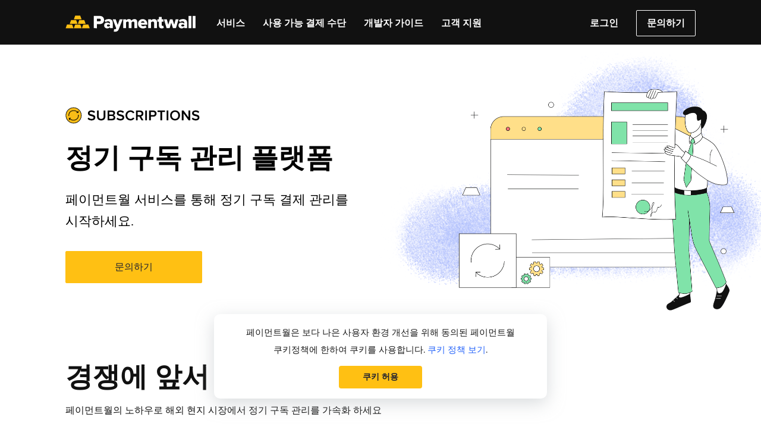

--- FILE ---
content_type: text/html; charset=utf-8
request_url: https://www.paymentwall.com/kr/products/subscriptions
body_size: 9748
content:
	<!DOCTYPE html>
<!--[if lt IE 9]><html lang="ko" class="no-ie no-js"><![endif]-->
<html lang="ko" class="no-js">
<head>
	<meta charset="UTF-8">
	<meta name="viewport" content="width=device-width, initial-scale=1.0, user-scalable=1"/>
	<meta name="apple-mobile-web-app-capable" content="yes"/>
	<meta name="apple-mobile-web-app-status-bar-style" content="black-translucent"/>
	<meta name="description" content="페이먼트월 서비스를 통해 정기 구독 결제 관리를 시작하세요. 전세계의 모든 곳에서 상품과 서비스를 판매하고 24/7 고객지원 서비스를 활용 하세요.  페이먼트월을 통해 고객사에 맞는 체크아웃 페이지를 구성하여 더 많은 전세계의 고객을 만나세요.">
	<meta name="keywords" content="">
	<meta name="twitter:card" content="summary"/>
	<meta property="og:title" content="정기 구독 관리 플랫폼 – Subscriptions - Paymentwall"/>
	<meta property="og:image" content="https://www.paymentwall.com/images/paymentwall-social-media.jpg"/>
	<meta property="og:site_name" content="Paymentwall.com"/>
	<meta property="og:description" content="페이먼트월 서비스를 통해 정기 구독 결제 관리를 시작하세요. 전세계의 모든 곳에서 상품과 서비스를 판매하고 24/7 고객지원 서비스를 활용 하세요.  페이먼트월을 통해 고객사에 맞는 체크아웃 페이지를 구성하여 더 많은 전세계의 고객을 만나세요."/>
	<title>정기 구독 관리 플랫폼 – Subscriptions - Paymentwall</title>

			<link rel="icon" type="image/png" href="https://www.paymentwall.com/favicon.ico"/>
	
			<link rel="alternate" href="https://www.paymentwall.com/en/products/subscriptions" hreflang="en">
			<link rel="alternate" href="https://www.paymentwall.com/tr/products/subscriptions" hreflang="tr">
			<link rel="alternate" href="https://www.paymentwall.com/de/products/subscriptions" hreflang="de">
			<link rel="alternate" href="https://www.paymentwall.com/fr/products/subscriptions" hreflang="fr">
			<link rel="alternate" href="https://www.paymentwall.com/cn/products/subscriptions" hreflang="zh">
			<link rel="alternate" href="https://www.paymentwall.com/pl/products/subscriptions" hreflang="pl">
			<link rel="alternate" href="https://www.paymentwall.com/vi/products/subscriptions" hreflang="vi">
			<link rel="alternate" href="https://www.paymentwall.com/ru/products/subscriptions" hreflang="ru">
			<link rel="alternate" href="https://www.paymentwall.com/es/products/subscriptions" hreflang="es">
			<link rel="alternate" href="https://www.paymentwall.com/pt/products/subscriptions" hreflang="pt">
			<link rel="alternate" href="https://www.paymentwall.com/ar/products/subscriptions" hreflang="ar">
			<link rel="alternate" href="https://www.paymentwall.com/kr/products/subscriptions" hreflang="ko">
			<link rel="alternate" href="https://www.paymentwall.com/it/products/subscriptions" hreflang="it">
			<link rel="alternate" href="https://www.paymentwall.com/jp/products/subscriptions" hreflang="ja">
	
	
		<style>
			.no-support {
				z-index: 100;
				display: none;
				width: 100%;
				height: 100%;
				top: 0; left: 0;
				position: fixed;
				background: #5b5d65;
			}
			.no-support__wrapper {
				text-align: center;
				top: 50%;
				left: 50%;
				width: 500px;
				height: 500px;
				margin-top: -250px;
				margin-left:-250px;
				position: absolute;
			}
			html.no-js .no-support.no-support--js,
			html.no-ie .no-support.no-support--ie {
				display: block;
			}
			html.no-ie #pagecontainer,
			html.no-js #pagecontainer {
				display: none;
			}
			.no-support__title {
				color: #fff;
				font-size: 30px;
				line-height: 36px;
				font-weight: 700;
				font-family: "Courier New", Courier, monospace;
			}
			.no-support__description {
				color: #b9bcbe;
				font-size: 14px;
				line-height: 36px;
				font-weight: 400;
				font-family: "Courier New", Courier, monospace;
			}
			.no-support__link {
				color: #fff;
				text-decoration: none;
				border-bottom: 2px solid #fff;
			}
			.no-support__link:hover,
			.no-support__link:active {
				border-color: #b9bcbe;
			}
			.no-support__image {
				margin: 0 0 25px;
			}
			.no-support__pw-icon {
				width: 40px;
				height: 20px;
				margin: 100px 0 0;
			}
		</style>

		<script>
			document.documentElement.classList.remove('no-js');
			document.documentElement.classList.add('js');
		</script>
	

			<link rel="stylesheet" type="text/css" href="https://www.paymentwall.com/uploaded/files/bootstrap.min.css">
<link rel="stylesheet" href="https://www.paymentwall.com/uploaded/files/PW20_styles.css?7">
<link rel="stylesheet" href="https://www.paymentwall.com/uploaded/files/PW20_productpage.css?5">
<link rel="stylesheet" href="https://www.paymentwall.com/uploaded/files/PW20_media.css?4">
<script type="text/javascript" src="https://www.paymentwall.com/uploaded/files/jquery-3.2.1.min.js"></script>
<script type="text/javascript" src="https://www.paymentwall.com/uploaded/files/bootstrap.min.js"></script>
	</head>
<body class="page ">
			<link rel="stylesheet" type="text/css" href="https://www.paymentwall.com/uploaded/files/PW20_header_separate.css">
<header class="is-fixed dark dark--main">
  <nav class="navbar navbar-default flex">
    <div class="container">
      <div class="navbar-header">
        <button type="button" class="navbar-toggle collapsed js-collapse-toggler" data-toggle="collapse" data-aim="mobile-menu"
          aria-expanded="false">
          <span class="sr-only">Toggle navigation</span>
          <span class="icon-bar bar-top"></span>
          <span class="icon-bar bar-middle"></span>
          <span class="icon-bar bar-bottom"></span>
        </button>
        <a href="https://www.paymentwall.com/kr/">
          <img src="https://www.paymentwall.com/uploaded/files/PW20_logo_light.svg?1" class="visible-xs mobile-logo"
            alt="Paymentwall logo">
        </a>
        <div class="visible-xs mobile-menu">
          <div class="menu-wrp flex">
            <ul class="nav navbar-nav">
              <li class="menu-item login">
                <a href="https://api.paymentwall.com/pwaccount/signin">Log in</a>
              </li>
            </ul>
          </div>
        </div>
      </div>
      <div class="visible-xs mobile-menu-wrp" role="tablist" aria-multiselectable="true">
        <div id="mobile-menu" role="tablist" aria-multiselectable="true" class="collapse navbar-collapse">
          <div class="row">
            <div class="col-xs-12">
              <div class="cta-buttons-wrp">
                <a href="https://www.paymentwall.com/kr/consultation" class="btn btn-primary">
                  문의하기
                </a>
              </div>
            </div>
          </div>
          <div class="menu__lists">
            <div class="menu__list">
              <span class="menu__list-title js-collapse-toggler" data-toggle="collapse" data-aim="products-header">Products</span>
              <ul id="products-header" class="collapse in">
                <li><a href="https://www.paymentwall.com/kr/products/brick"><span>Brick</span> – 신용카드 결제 서비스</a></li>
                <li><a href="https://www.paymentwall.com/kr/products/payalto"><span>PayAlto</span> – 국가별 로컬 대체 결제 수단</a></li>
                <li><a href="https://www.paymentwall.com/kr/products/gateway"><span>Gateway</span> – 통합 PG 솔루션</a></li>
                <li><a href="https://www.paymentwall.com/kr/products/einvoicing"><span>eInvoicing</span> – 온라인 인보이스</a></li>
                <li><a href="https://www.paymentwall.com/kr/products/passport"><span>Passport</span> – 결제 리스크 관리</a>
                <li><a href="https://www.paymentwall.com/kr/products/subscriptions"><span>Subscriptions</span> – 정기 구독</a></li>
              </ul>
            </div>
            <div class="menu__list">
              <span class="menu__list-title collapsed js-collapse-toggler" data-toggle="collapse" data-aim="more-header">Knowledge
                Hub</span>
              <ul id="more-header" class="collapse">
                <li><a href="https://www.paymentwall.com/kr/payment-methods">결제 수단</a></li>
                <li><a href="https://docs.paymentwall.com/" target="_blank">개발자 가이드</a></li>
                <li><a href="https://docs.paymentwall.com/apis" target="_blank">실시간 연동 API</a></li>
                <li><a href="https://docs.paymentwall.com/modules/shopify/config" target="_blank">자료실</a></li>
                <li><a href="https://www.paymentwall.com/kr/support">고객 지원</a></li>
              </ul>
            </div>
            <div class="menu__list">
              <span class="menu__list-title collapsed js-collapse-toggler" data-toggle="collapse"
                data-aim="company-header">Company</span>
              <ul id="company-header" class="collapse">
                <li><a href="https://www.paymentwall.com/kr/about">회사 소개</a></li>
                <li><a href="https://blog.paymentwall.com/" target="_blank">공식 블로그</a></li>
                <li><a href="https://www.paymentwall.com/kr/careers">인재 영입</a></li>
                <li><a href="https://www.paymentwall.com/kr/contacts">문의</a></li>
              </ul>
            </div>
            <div class="menu__list menu__list--lang" style="display: none !important">
              <span class="menu__list-title">Language</span>
              <div class="menu__lang lang">
                <a>English</a>
                <ul class="lang__items">
                  <li><a href="#">English</a></li>
                  <li><a href="#">Spanish</a></li>
                  <li><a href="#">Russian</a></li>
                </ul>
              </div>
            </div>
            <hr>
            <!-- <div class="menu__offices">
              <div class="region">
                <div class="region__name collapsed js-collapse-toggler" data-toggle="collapse" data-aim="europe-header">Europe</div>
                <ul id="europe-header" class="collapse">
                  <li>London</li>
                  <li>Berlin</li>
                  <li>Lisbon</li>
                  <li>Moscow</li>
                  <li>Sofia</li>
                  <li>Kyiv</li>
                </ul>
              </div>
              <div class="region">
                <div class="region__name collapsed js-collapse-toggler" data-toggle="collapse" data-aim="asia-header">Asia</div>
                <ul id="asia-header" class="collapse">
                  <li>Beijing</li>
                  <li>Shenzhen</li>
                  <li>Seoul</li>
                  <li>Hanoi</li>
                  <li>Manila</li>
                  <li>Bangalore</li>
                  <li>Gurgaon</li>
                </ul>
              </div>
              <div class="region">
                <div class="region__name collapsed js-collapse-toggler" data-toggle="collapse" data-aim="north-america-header">North America</div>
                <ul id="north-america-header" class="collapse">
                  <li>San Francisco Global HQ</li>
                </ul>
              </div>
              <div class="region">
                <div class="region__name collapsed js-collapse-toggler" data-toggle="collapse" data-aim="africa-header">Africa</div>
                <ul id="africa-header" class="collapse">
                  <li>Cairo</li>
                </ul>
              </div>
            </div> -->
          </div>
        </div>
      </div>
      <div class="collapse navbar-collapse hidden-xs" id="desktop-menu">
        <div class="menu-wrp flex">
          <ul class="nav navbar-nav">
            <li class="hidden-xs">
              <a href="https://www.paymentwall.com/kr/" class="logo">
                <img src="https://www.paymentwall.com/uploaded/files/PW20_logo_light.svg?1" class="pw-logo"
                  alt="Paymentwall logo">
              </a>
            </li>
            <li class="menu-item hidden-sm nav__products-wrapper">
                <a>서비스</a>
                <div class="nav__products">
                  <div class="nav__products-description">
                    <h6 class="title-homepage">페이먼트월 서비스</h6>
                    <p class="text-homepage">전세계 결제 수단 이용, 리스크 관리, 고객 요청 해결이 가능한 올인원 결제 플랫폼</p>
                  </div>
                  <ul class="nav__products-list">
                    <li>
                      <a href="https://www.paymentwall.com/kr/products/brick">
                        <img src="https://www.paymentwall.com/uploaded/files/PW20_product_brick.svg" height="17" alt="Brick">
                        <span>신용카드 결제 서비스</span>
                      </a>
                    </li>
                    <li>
                      <a href="https://www.paymentwall.com/kr/products/einvoicing">
                        <img src="https://www.paymentwall.com/uploaded/files/PW20_product_einvoicing.svg" height="20" alt="Einvoicing" style="margin: -1px 0 -2px">
                        <span>온라인 인보이스</span>
                      </a>
                    </li>
                    <li>
                      <a href="https://www.paymentwall.com/kr/products/payalto">
                        <img src="https://www.paymentwall.com/uploaded/files/PW20_product_payalto.svg" height="21" alt="Payalto">
                        <span>국가별 로컬 대체 결제 수단</span>
                      </a>
                    </li>
                    <li>
                      <a href="https://www.paymentwall.com/kr/products/passport">
                        <img src="https://www.paymentwall.com/uploaded/files/PW20_product_passport.svg" height="21" alt="Passport" style="margin: -1px 0 -1px">
                        <span>결제 리스크 관리</span>
                      </a>
                    </li>
                    <li>
                      <a href="https://www.paymentwall.com/kr/products/gateway">
                        <img src="https://www.paymentwall.com/uploaded/files/PW20_product_spiderpipe.svg" height="18" alt="Gateway">
                        <span>통합 PG 솔루션</span>
                      </a>
                    </li>
                    <li>
                      <a href="https://www.paymentwall.com/kr/products/subscriptions">
                        <img src="https://www.paymentwall.com/uploaded/files/PW20_product_subscription.svg" height="20" alt="Subscriptions">
                        <span>정기 구독</span>
                      </a>
                    </li>
                  </ul>
                </div>
            </li>
            <li class="menu-item hidden-md">
              <a href="https://www.paymentwall.com/kr/payment-methods">사용 가능 결제 수단</a>
            </li>
            <li class="menu-item hidden-md">
              <a href="https://docs.paymentwall.com/" target="_blank">개발자 가이드</a>
            </li>
            <li class="menu-item hidden-md">
              <a href="https://www.paymentwall.com/kr/support" target="_blank">고객 지원</a>
            </li>
          </ul>
          <ul class="nav navbar-nav">
            <!-- <li class="menu-item lang" style="display: none !important">
              <a>English</a>
              <ul class="lang__items">
                <li><a href="#">English</a></li>
                <li><a href="#">Spanish</a></li>
                <li><a href="#">Russian</a></li>
              </ul>
            </li> -->
            <li class="menu-item login">
              <a href="https://api.paymentwall.com/pwaccount/signin">로그인</a>
            </li>
            <li>
              <a href="https://www.paymentwall.com/kr/consultation" class="button-cta cta">
                문의하기
              </a>
            </li>
          </ul>
        </div>
      </div>
    </div>
  </nav>
</header>
<script src="https://www.paymentwall.com/uploaded/files/PW20_header.js"></script>
	
	<div class="page-content ">
		<div class="page-content page-content--index">
  <section class="welcome welcome--subscriptions">
    <div class="container">
      <div class="welcome__product">
        <img src="https://www.paymentwall.com/uploaded/files/PW20_product_subscription.svg" height="28" alt="">
      </div>
      <h1 class="welcome__title">정기 구독 관리 플랫폼</h1>
      <p class="welcome__text">페이먼트월 서비스를 통해 정기 구독 결제 관리를 시작하세요.</p>
      <div class="buttons">
        <a href="../consultation" class="btn btn-primary">문의하기</a>
      </div>
    </div>
  </section>
  <section class="benefits">
    <div class="container">
      <h2 class="title-homepage title-homepage--lg">경쟁에 앞서 나가세요</h2>
      <p class="text-homepage text-homepage--lg">페이먼트월의 노하우로 해외 현지 시장에서 정기 구독 관리를 가속화 하세요</p>
      <div class="row benefits__items">
        <div class="col-md-6 col-sm-12 benefit">
          <!-- <div class="benefit__img" style="background-image: url(https://www.paymentwall.com/uploaded/files/PW20_brick_benefit_1.svg);"></div> -->
          <h3 class="title-homepage title-homepage--sm">유연한 구독 계획 설정</h3>
          <p class="text-homepage text-homepage--sm">정기 구독 결제 관련하여 구독자 관리 등을 고객사에 맞게 구성하세요. 페이먼트월이 보유한 정기구독 할인 등의 다양한 비즈니스 사례를 기반으로 솔루션을 제공합니다.</p>
        </div>
        <div class="col-md-6 col-sm-12 benefit">
          <!-- <div class="benefit__img" style="background-image: url(https://www.paymentwall.com/uploaded/files/PW20_brick_benefit_2.png);"></div> -->
          <h3 class="title-homepage title-homepage--sm">간단한 구독 관리</h3>
          <p class="text-homepage text-homepage--sm">정기 구독 현황 확인, 구독 플랜 업그레이드 및 다운그레이드, 예약된 구독 해지 등 구독 관련된 모든 사항을 1개의 플랫폼에서 관리하세요.</p>
        </div>
        <div class="col-md-6 col-sm-12 benefit">
          <!-- <div class="benefit__img" style="background-image: url(https://www.paymentwall.com/uploaded/files/PW20_brick_benefit_3.png);"></div> -->
          <h3 class="title-homepage title-homepage--sm">수익 복구 시스템</h3>
          <p class="text-homepage text-homepage--sm">페이먼트월 구독관리 플랫폼을 통해 미 납입 구독료 성공적인 거래로 전환하여 고객사의 수익 손실 등의 문제를 방지하세요.</p>
        </div>
        <div class="col-md-6 col-sm-12 benefit">
          <!-- <div class="benefit__img" style="background-image: url(https://www.paymentwall.com/uploaded/files/PW20_brick_benefit_4.png);"></div> -->
          <h3 class="title-homepage title-homepage--sm">정기 구독 플랜 업그레이드</h3>
          <p class="text-homepage text-homepage--sm">고객에게 정기 구독 플랜 업그레이드를 유도하여 수익을 높이고 정기 구독 유지 기간을  늘리세요.</p>
        </div>
      </div>
    </div>
  </section>
  <section class="passport">
    <div class="container">
      <img src="https://www.paymentwall.com/uploaded/files/PW20_product_passport_risk.svg" height="28" alt="">
      <h2 class="title-homepage title-homepage--lg">페이먼트월만의 리스크 관리로 결제 관련 위험 방지</h2>
      <p class="text-homepage text-homepage--lg">페이먼트월 리스크 관리팀은 고위험 거래를 지속적으로 모니터링하고 검토하여 정당한 대금 지급으로 부정행위 횟수를 방지하는데 최선을 다하고 있습니다.</p>
            <div class="row">
        <div class="case col-md-6 col-sm-12">
          <img src="https://www.paymentwall.com/uploaded/files/PW20_risk_1.png?1" width="124" alt="Credit Card Processing">
          <div class="case__content">
            <h3 class="title-homepage title-homepage--sm">머신러닝을 통한 리스크 엔진 관리</h3>
            <p class="text-homepage text-homepage--sm">페이먼트월의 리스크 관리 시스템은 고객사의 웹사이트의 결제자를 사전 분석하여 부정 거래를 방지합니다.</p>
          </div>
        </div>
        <div class="case col-md-6 col-sm-12">
          <img src="https://www.paymentwall.com/uploaded/files/PW20_risk_2.png" width="122"
            alt="Alternative Payment Methods">
          <div class="case__content">
            <h3 class="title-homepage title-homepage--sm">위험 결제 내역 24시간 모니터링</h3>
            <p class="text-homepage text-homepage--sm">24시간 위험 관리팀은
주문 누락을 방지하고 주문이 처리되는 과정에서 잠재적으로 위험한 거래 내역이 있는지 확인합니다.</p>
          </div>
        </div>
        <div class="case col-md-6 col-sm-12">
          <img src="https://www.paymentwall.com/uploaded/files/PW20_risk_3.png" width="125" alt="Local Acquiring">
          <div class="case__content">
            <h3 class="title-homepage title-homepage--sm">차지백 관련 분쟁 조정</h3>
            <p class="text-homepage text-homepage--sm">차지백 관련 분쟁 시 고객사를 대신하여
분쟁을 해결합니다. 페이먼트월은 해당 분쟁에서 지난 10년간 78% 승률을 유지하고 있습니다.</p>
          </div>
        </div>
        <div class="case col-md-6 col-sm-12">
          <img src="https://www.paymentwall.com/uploaded/files/PW20_risk_4.png?1" width="125"
            alt="Transaction Reporting">
          <div class="case__content">
            <h3 class="title-homepage title-homepage--sm">차지백 사전 경고 시스템</h3>
            <p class="text-homepage text-homepage--sm">24시간 관리를 통해 페이먼트월은
차지백 발생전 과금 조기 경고 서비스를 제공하고 있습니다.</p>
          </div>
        </div>
      </div>
    </div>
  </section>
    <section class="benefits dark">
    <div class="container">
      <h2 class="title-homepage title-homepage--lg">손쉽게 모든 결제 내역을 확인하세요</h2>
      <p class="text-homepage text-homepage--lg">구매 고객의 개별 거래를 쉽게 추적하여 환불을 제공하고, 분쟁을 해결하며, 수익 데이터를 분석하세요</p>
      <div class="row benefits__items">
        <div class="col-md-6 col-sm-12 benefit">
          <div class="benefit__img" style="background-image: url(https://www.paymentwall.com/uploaded/files/PW20_brick_benefit_5.png);"></div>
          <h3 class="title-homepage title-homepage--sm">카드승인 데이터 리포트 API</h3>
          <p class="text-homepage text-homepage--sm">Reporting API를 활용해 csv, xls 또는 pdf 와 같은 다양한 형식의 보고서를 자동화 및 다운로드 하세요. </p>
        </div>
        <div class="col-md-6 col-sm-12 benefit">
          <div class="benefit__img" style="background-image: url(https://www.paymentwall.com/uploaded/files/PW20_brick_benefit_6.png);"></div>
          <h3 class="title-homepage title-homepage--sm">결산 보고서</h3>
          <p class="text-homepage text-homepage--sm">결산 보고서를 고객사의 필요에 맞게 조정 가능합니다.  고객사의 재무팀이 처리된 거래와 결제된 거래를 분 단위로 조정할 수 있는 보고서 시스템을 갖추었습니다.</p>
        </div>
      </div>
    </div>
  </section>
    <section class="assistance">
    <div class="container">
      <h2 class="title-homepage title--lg">고객과 모든 프로세스를 함께 합니다.</h2>
      <p class="text-homepage text-homepage--lg">페이먼트월은 거래 라우팅, 최종 결제 고객 서비스, 비즈니스 최적화 등 결제 솔루션에 필요한 모든 단계에 고객 지원 서비스를 제공 합니다.</p>
      <div class="row">
        <div class="assistance__item col-md-4 col-sm-12">
          <h3 class="title-homepage title-homepage--sm">고객 지원 서비스</h3>
          <ul>
            <li>연중 무휴 24시간 고객 지원 센터</li>
            <li>25개국 언어 지원</li>
            <li>해결 솔루션 제공</li>
          </ul>
        </div>
        <div class="assistance__item col-md-4 col-sm-12">
          <h3 class="title-homepage title-homepage--sm">고객사 지원 서비스</h3>
          <ul>
            <li>연중 무휴 24시간 고객사 지원</li>
          </ul>
        </div>
        <div class="assistance__item col-md-4 col-sm-12">
          <h3 class="title-homepage title-homepage--sm">비지니스 최적화</h3>
          <ul>
            <li>연중무휴 성능 모니터링</li>
            <li>가격 포인트 현지화</li>
            <li>체크아웃 흐름 관리</li>
          </ul>
        </div>
      </div>
    </div>
  </section>
  <section class="api">
    <div class="container">
      <h2 class="title-homepage title-homepage--lg">연동이 쉬운 API</h2>
      <div class="apis row">
        <div class="api col-md-6 col-sm-12">
          <img src="https://www.paymentwall.com/uploaded/files/PW20_api_1.svg" alt="">
          <h3 class="title-homepage title-homepage--sm">서버 대 서버 통합</h3>
          <p class="text-homepage text-homepage--sm">Brick API를 사용하는 서버 대 서버 연동으로 고객사만의 신용카드 양식을 만들고 결제 흐름을 사용자 지정 가능 합니다.</p>
          <a href="https://docs.paymentwall.com/apis" class="link-homepage">API 검색</a>
        </div>
        <div class="api col-md-6 col-sm-12">
          <img src="https://www.paymentwall.com/uploaded/files/PW20_api_2.svg" style="margin-bottom: 16px; margin-top: 9px" alt="">
          <h3 class="title-homepage title-homepage--sm">맞춤형 호스트 페이지 제공</h3>
          <p class="text-homepage text-homepage--sm">바로 사용할 가능한 체크아웃 API를 통합하고 고객사의 가맹점 계정을 사용하여 카드 결제를 다른 결제 방법과 결합하여 글로벌 서비스 범위를 더욱 확장하세요</p>
          <a href="https://docs.paymentwall.com/" class="link-homepage">사용 방법 보기 </a>
        </div>
      </div>
    </div>
  </section>
  
  <section class="fact">
  <div class="container">
    <h2 class="fact__text">페이먼트월과 함께 전세계 고객을 확보하세요 </h2>
    <div class="buttons">
        <a class="btn btn-primary" href="https://paymentwall.com/kr/consultation">문의하기</a>
    </div>
  </div>
</section>
</div>
	</div>

			<link rel="stylesheet" type="text/css" href="https://www.paymentwall.com/uploaded/files/PW20_footer_separate.css?3">

<footer>
  <div class="container">
    <div class="menu__lists">
      <div class="menu__list">
        <span class="menu__list-title js-collapse-toggler" data-toggle="collapse" data-aim="products">Products</span>
        <ul id="products" class="collapse in">
          <li><a href="https://www.paymentwall.com/kr/products/brick"><span>Brick</span> – 신용카드 결제 서비스</a></li>
          <li><a href="https://www.paymentwall.com/kr/products/payalto"><span>PayAlto</span> – 국가별 로컬 대체 결제 수단</a></li>
          <li><a href="https://www.paymentwall.com/kr/products/gateway"><span>SpiderPipe</span> – 통합 PG 솔루션</a></li>
          <li><a href="https://www.paymentwall.com/kr/products/einvoicing"><span>eInvoicing</span> – 온라인 인보이스</a></li>
          <li><a href="https://www.paymentwall.com/kr/products/passport"><span>Passport</span> – 결제 리스크 관리</a>
          <li><a href="https://www.paymentwall.com/kr/products/subscriptions"><span>Subscriptions</span> – 정기 구독</a></li>
        </ul>
      </div>
      <div class="menu__list">
        <span class="menu__list-title collapsed js-collapse-toggler" data-toggle="collapse" data-aim="more">Knowledge Hub</span>
        <ul id="more" class="collapse">
          <li><a href="https://www.paymentwall.com/kr/payment-methods">사용 가능 결제 수단</a></li>
          <li><a href="https://docs.paymentwall.com/" target="_blank">개발자 가이드</a></li>
          <li><a href="https://docs.paymentwall.com/apis" target="_blank">실시간 연동 API</a></li>
          <li><a href="https://docs.paymentwall.com/modules/shopify/config" target="_blank">자료실</a></li>
          <li><a href="https://www.paymentwall.com/kr/support">고객 지원</a></li>
        </ul>
      </div>
      <div class="menu__list">
        <span class="menu__list-title collapsed js-collapse-toggler" data-toggle="collapse" data-aim="company">Company</span>
        <ul id="company" class="collapse">
          <li><a href="https://www.paymentwall.com/kr/about">회사 소개</a></li>
          <li><a href="https://blog.naver.com/paymentwall" target="_blank">공식 블로그</a></li>
          <li><a href="https://www.paymentwall.com/kr/careers">인재 영입</a></li>
          <li><a href="https://www.paymentwall.com/kr/contacts">문의</a></li>
        </ul>
      </div>
      <div class="menu__list menu__list--follow">
        <span class="menu__list-title">Follow Us</span>
        <div class="links-list flex socials">
          <!-- <a target="_blank" href="https://twitter.com/paymentwall">
             <i class="icon-twitter"></i>
          </a> -->
          <a target="_blank" href="https://www.facebook.com/paymentwall">
            <svg xmlns="http://www.w3.org/2000/svg" viewBox="0 0 22 22" width="22" height="22">
              <defs />
              <g fill="none" fill-rule="evenodd">
                <path fill="#F5F4F4" d="M-966-93H474v737H-966z" />
                <path fill="#19212D" fill-rule="nonzero"
                  d="M19.87 0H1.806A1.789 1.789 0 000 1.806V19.87c0 1.011.795 1.806 1.806 1.806H19.87a1.789 1.789 0 001.806-1.806V1.806A1.789 1.789 0 0019.87 0zm-9.032 20.954v-7.226h-2.89v-2.89h2.89V8.309c0-2.06 1.59-3.793 3.613-3.974h3.251v2.89h-2.89c-.614 0-1.084.47-1.084 1.084v2.529h3.613v2.89h-3.613v7.226h-2.89zm10.116-1.084c0 .614-.47 1.083-1.084 1.083h-5.42v-6.502h3.613v-4.336h-3.612V8.31c0-.217.144-.361.36-.361h3.614V3.613h-4.01c-2.42.216-4.3 2.276-4.3 4.696v1.806h-2.89v4.336h2.89v6.502H1.806c-.614 0-1.083-.47-1.083-1.083V1.806c0-.614.47-1.083 1.083-1.083H19.87c.614 0 1.084.47 1.084 1.083V19.87z" />
              </g>
            </svg>
          </a>
          <a target="_blank" href="https://www.linkedin.com/company/paymentwall-inc-">
            <svg xmlns="http://www.w3.org/2000/svg" viewBox="0 0 22 22" width="22" height="22">
              <defs />
              <g fill="none" fill-rule="evenodd">
                <path fill="#F5F4F4" d="M-1007-93H433v737h-1440z" />
                <g fill="#19212D" fill-rule="nonzero">
                  <path
                    d="M2.926.011c-.795 0-1.517.29-2.059.831A2.872 2.872 0 000 2.902c0 .794.325 1.517.867 2.059.542.542 1.3.867 2.023.83h.072c.723 0 1.41-.288 1.951-.83A2.897 2.897 0 005.78 2.9c.036-.758-.289-1.48-.83-2.023A2.734 2.734 0 002.925.011zm1.481 4.444c-.397.397-.939.65-1.517.614-.542 0-1.12-.217-1.517-.614-.434-.398-.65-.976-.65-1.554 0-.578.216-1.12.65-1.553.397-.397.94-.614 1.553-.614.542 0 1.084.217 1.481.614.434.434.65.975.65 1.553s-.216 1.156-.65 1.554zM4.335 6.514H1.41C.83 6.514.36 6.984.36 7.598v12.644c0 .578.506 1.084 1.084 1.084h2.89c.578 0 1.084-.506 1.084-1.048V7.598c0-.578-.506-1.084-1.084-1.084zm.361 13.764c0 .181-.18.326-.36.326h-2.89a.388.388 0 01-.362-.362V7.598c0-.18.144-.361.325-.361h2.926c.18 0 .361.18.361.36v12.681zM16.618 6.153h-.758c-1.41 0-2.746.614-3.613 1.59v-.506c0-.362-.361-.723-.723-.723H7.912c-.325 0-.723.29-.723.686v13.476c0 .397.398.65.723.65h3.974c.325 0 .722-.253.722-.65v-7.804c0-1.192.867-2.131 1.987-2.131.578 0 1.12.217 1.518.614.36.325.505.831.505 1.481v7.767c0 .362.362.723.723.723h3.613c.36 0 .722-.361.722-.723v-9.32c0-2.89-2.204-5.13-5.058-5.13zm4.335 14.414l-.036.036h-3.54l-.036-7.767c0-.867-.217-1.517-.687-1.987a2.841 2.841 0 00-2.023-.83c-1.517.036-2.71 1.264-2.71 2.853v7.731H7.949V7.237h3.576l.037.036v2.276l.975-.976.036-.036c.723-1.011 1.987-1.662 3.324-1.662h.758c2.42 0 4.3 1.951 4.3 4.408v9.284z" />
                </g>
              </g>
            </svg>
          </a>
        </div>
      </div>
      <div class="menu__list menu__list--lang">
        <span class="menu__list-title">Language</span>
        <div class="menu__lang lang">
          <a>한국어</a>
          <ul class="lang__items">
            <li><a href="https://www.paymentwall.com/en/">English</a></li>
            <li><a href="https://www.paymentwall.com/cn/">中文</a></li>
            <li><a href="https://www.paymentwall.com/kr/">한국어</a></li>
            <li><a href="https://www.paymentwall.com/fr/">Français</a></li>
            <li><a href="https://www.paymentwall.com/ru/">Русский</a></li>
            <li><a href="https://www.paymentwall.com/pt/">Português</a></li>
            <li><a href="https://www.paymentwall.com/es/">Español</a></li>
            <li><a href="https://www.paymentwall.com/tr/">Turkish</a></li>
          </ul>
        </div>
      </div>
      <hr>
      <div class="menu__offices">
        <div class="region">
          <div class="region__name collapsed js-collapse-toggler" data-toggle="collapse" data-aim="europe">유럽</div>
          <ul id="europe" class="collapse">
            <li>런던</li>
            <li>베를린</li>
            <li>리스본</li>
            <!--li>모스크바</li-->
            <li>소피아</li>
            <li>키이브</li>
          </ul>
        </div>
        <div class="region">
          <div class="region__name collapsed js-collapse-toggler" data-toggle="collapse" data-aim="asia">아시아</div>
          <ul id="asia" class="collapse">
            <li>베이징</li>
            <li>선전</li>
            <li>서울</li>
            <li>하노이</li>
            <li>마닐라</li>
            <li>방갈로르</li>
            <li>구르가온</li>
          </ul>
        </div>
        <div class="region">
          <div class="region__name collapsed js-collapse-toggler" data-toggle="collapse" data-aim="north-america">북아메리카</div>
          <ul id="north-america" class="collapse">
            <li>샌프란시스코</li>
          </ul>
        </div>
        <div class="region">
          <div class="region__name collapsed js-collapse-toggler" data-toggle="collapse" data-aim="africa">아프리카</div>
          <ul id="africa" class="collapse">
            <li>카이로</li>
          </ul>
        </div>
      </div>
    </div>
    <hr>
  </div>
  <div class="container">
    <div class="row certs">
      <div class="col-xs-12 col-sm-6 col-sm-offset-3">
        <div class="row flex">
          <!-- <div class="col-xs-4 col-sm-3 hidden-xs api-status-wrapper">
            <a href="https://status.paymentwall.com/">
            <div class="api-status">
              <div class="api-status-img"></div>
              <div>
                <p>Api status</p>
                <p class="status">Perfect</p>
              </div>
            </div>
            </a>
          </div> -->
          <div class="col-xs-4 col-sm-4 cert">
            <img src="https://www.paymentwall.com/uploaded/files/accredited-business.svg" alt="BBB accredited business">
          </div>
          <div class="col-xs-4 col-sm-4 cert">
            <img src="https://www.paymentwall.com/uploaded/files/trustwave.svg" alt="Trustwave">
          </div>
          <div class="col-xs-4 col-sm-4 cert">
            <img src="https://www.paymentwall.com/uploaded/files/pci.svg" alt="PCI DSS compliant">
          </div>
        </div>
      </div>
      <div class="col-xs-12 col-sm-6 col-sm-offset-3">
        <div class="policies on-center">
          <a href="https://www.paymentwall.com/kr/privacypolicy">Privacy Policy</a>
          <a href="https://www.paymentwall.com/kr/terms">Terms of Service</a>
          <a href="https://www.paymentwall.com/kr/faq/report-infringement">DMCA Policy</a>
          <a href="https://www.paymentwall.com/kr/cookies-policy">Cookies Policy</a>
          <!-- <a href="#">GDPR Policy</a> -->
        </div>
        <p class="copyright on-center">
          &copy;
          <span id="copyright-year">
            <script>document.getElementById('copyright-year').appendChild(document.createTextNode(new Date().getFullYear()))</script>
          </span> 
          Paymentwall, Inc. All rights reserved.
        </p>
      </div>
    </div>
  </div>

  <script type="text/javascript">
    document.getElementById('copyright-year').innerHTML = new Date().getFullYear();
  </script>
</footer>
	
	<script>
		var boomapiUrl = 'https://api.paymentwall.com/';
		var baseUrl = 'https://www.paymentwall.com/';
		var cdnBaseUrl = 'https://cdn.paymentwall.com/';
		var boomapiPwAccountUrl = 'https://api.paymentwall.com/pwaccount/';
		var boomapiPwAccountSignupUrl = 'https://api.paymentwall.com/pwaccount/';
		var feature_enabled_new_design = '1';
		var feature_enabled_one_pw_account_signup = '1';
		var pwAccountInfo = '';
		var feature_enabled_oauth_marketplace = '1';
		var _gaq = _gaq || [];
		var pluginUrl = '//www.google-analytics.com/plugins/ga/inpage_linkid.js';

		_gaq.push(['_require', 'inpage_linkid', pluginUrl]);
		_gaq.push(['_setAccount', 'UA-16073820-1']);

		
		_gaq.push(['_trackPageview']);

		
			(function () {
				var ga = document.createElement('script');

				ga.type = 'text/javascript';
				ga.async = true;
				ga.src = ('https:' == document.location.protocol ? 'https://ssl' : 'http://www') + '.google-analytics.com/ga.js';

				var s = document.getElementsByTagName('script')[0];

				s.parentNode.insertBefore(ga, s);
			})();
		
	</script>

	<!-- Google Tag Manager -->
<script>(function(w,d,s,l,i){w[l]=w[l]||[];w[l].push({'gtm.start':
new Date().getTime(),event:'gtm.js'});var f=d.getElementsByTagName(s)[0],
j=d.createElement(s),dl=l!='dataLayer'?'&l='+l:'';j.async=true;j.src=
'https://www.googletagmanager.com/gtm.js?id='+i+dl;f.parentNode.insertBefore(j,f);
})(window,document,'script','dataLayer','GTM-532S72F');</script>
<!-- End Google Tag Manager -->
<!-- Global site tag (gtag.js) - Google Analytics -->
<script async src="https://www.googletagmanager.com/gtag/js?id=UA-16073820-1"></script>
<script>
  window.dataLayer = window.dataLayer || [];
  function gtag(){dataLayer.push(arguments);}
  gtag('js', new Date());

  gtag('config', 'UA-16073820-1');
</script>
<!-- Pearl Diver Tag -->
<script async src=https://tag.pearldiver.io/ldc.js?pid=6342fe61d908510111369613c0022e3a&aid=16de03f2></script>

	
			<!-- Cookies policy-->
<div class="cookies-popup" id="cookies-popup">
    <div class="cookies-popup__text">페이먼트월은 보다 나은 사용자 환경 개선을 위해 동의된 페이먼트월 쿠키정책에 한하여 쿠키를 사용합니다. <a href="https://www.paymentwall.com/kr/cookies-policy" target="_blank" class="cookies-popup__text--link">쿠키 정책 보기</a>.</div>
    <button class="cookies-popup__button" id="cookies-agree">쿠키 허용</button>
</div>


    <style>
        .cookies-popup {
            background: #ffffff;
            -webkit-box-shadow: 0 8px 29px 0 rgba(180,186,189,0.5);
            box-shadow: 0 8px 29px 0 rgba(180,186,189,0.5);
            border-radius: 10px;
            position: fixed;
            bottom: 50px;
            left: calc(50% - 280px);
            display: none;
            -webkit-box-align: center;
            -ms-flex-align: center;
            align-items: center;
            padding: 17px 35px;
            max-width: 560px;
            z-index: 999;
            font-family: Proxima Nova, Arial, Helvetica Neue, Helvetica, sans-serif;
        }

        @media (max-width: 768px) {
            .cookies-popup {
                -webkit-box-orient:vertical;
                -webkit-box-direction: normal;
                -ms-flex-direction: column;
                flex-direction: column;
                -webkit-box-pack: center;
                -ms-flex-pack: center;
                justify-content: center;
                -webkit-box-align: center;
                -ms-flex-align: center;
                align-items: center;
                text-align: center;
                width: 90%;
                left: 5%
            }
        }

        .cookies-popup__text {
            color: #1a1a1a;
            font-size: 15px;
            line-height: 29px;
            text-align: center;
        }

        .cookies-popup__text--link, .cookies-popup__text--link:hover {
            color: #2362fa;
            text-decoration: none;
        }

        .cookies-popup__text--link:hover {
            text-decoration: underline;
        }

        .cookies-popup__button {
            background: #ffc013;
            border-radius: 4px;
            font-size: 14px;
            color: #1b1f31;
            letter-spacing: 0;
            border: none;
            width: 140px;
            line-height: 36px;
            cursor: pointer;
            display: block;
            margin: 12px auto 0;
            font-weight: 600;
        }

        .page-footer {
            position: relative;
            z-index: 11;
        }
    </style>

    <script>
        var cookiesButton = document.getElementById('cookies-agree');
        if (cookiesButton) {
            cookiesButton.addEventListener('click', agreeCookies);
        }
        var agreed = getCookie('agree');
        if (agreed == '') {
            document.getElementById('cookies-popup').style.display = 'block';
        }
        function getCookie(cname) {
            var name = cname + '=';
            var ca = document.cookie.split(';');
            for(var i = 0; i < ca.length; i++) {
                var c = ca[i];
                while (c.charAt(0) == ' ') {
                    c = c.substring(1);
                }
                if (c.indexOf(name) == 0) {
                    return c.substring(name.length, c.length);
                }
            }
            return '';
        }
        function agreeCookies() {
            var d = new Date();
            d.setTime(d.getTime() + (365 * 24 * 60 * 60 * 1000));
            var expires = 'expires=' + d.toUTCString();
            document.getElementById('cookies-popup').style.display = 'none';
            document.cookie = 'agree=true; ' + expires + '; path=/';
        }
    </script>
	
</body>
</html>

--- FILE ---
content_type: text/css
request_url: https://www.paymentwall.com/uploaded/files/PW20_styles.css?7
body_size: 6541
content:
@font-face {
  font-display: swap;
  src: url(https://www.paymentwall.com/uploaded/files/proximanova-light.woff2) format("woff2"), url(https://www.paymentwall.com/uploaded/files/proximanova-light.woff) format("woff");
  font-family: Proxima Nova;
  font-weight: 300;
  font-style: normal;
}
@font-face {
  font-display: swap;
  src: url(https://www.paymentwall.com/uploaded/files/proximanova-regular.woff2) format("woff2"), url(https://www.paymentwall.com/uploaded/files/proximanova-regular.woff) format("woff");
  font-family: Proxima Nova;
  font-weight: 400;
  font-style: normal;
}
@font-face {
  font-display: swap;
  src: url(https://www.paymentwall.com/uploaded/files/proximanova-medium-webfont.woff2) format("woff2"), url(https://www.paymentwall.com/uploaded/files/proximanova-medium-webfont.woff) format("woff");
  font-family: Proxima Nova;
  font-weight: 500;
  font-style: normal;
}
@font-face {
  font-display: swap;
  src: url(https://www.paymentwall.com/uploaded/files/proximanova-semibold.woff2) format("woff2"), url(https://www.paymentwall.com/uploaded/files/proximanova-semibold.woff) format("woff");
  font-family: Proxima Nova;
  font-weight: 600;
  font-style: normal;
}
@font-face {
  font-display: swap;
  src: url(https://www.paymentwall.com/uploaded/files/proximanova-bold.woff2) format("woff2"), url(https://www.paymentwall.com/uploaded/files/proximanova-bold.woff) format("woff");
  font-family: Proxima Nova;
  font-weight: 700;
  font-style: normal;
}
.icon-checkmark:before {
  content: "\e902"
}
.icon-tick:before {
  content: "\e902"
}
.icon-arrow-right:before {
  content: "\e900"
}
.icon-chevron-down:before {
  content: "\e901"
}
.icon-facebook:before {
  content: "\ea90"
}
.icon-twitter:before {
  content: "\ea96"
}
.icon-linkedin2:before {
  content: "\eaca"
}
body {
  font-family: Proxima Nova, Arial, Helvetica Neue, Helvetica, sans-serif;
  background-color: white;
  color: #000;
  font-size: 16px;
}
section {
  padding: 60px 0;
  position: relative
}
@media (max-width: 768px) {
  section {
    padding: 30px 0
  }
}
img {
  max-width: 100%;
  display: block
}
img.center {
  margin: 0 auto
}
a,
a:hover,
a:focus,
a:visited,
a:active,
button,
button:hover,
button:focus,
button:visited,
button:active,
input,
input:hover,
input:focus,
input:visited,
input:active,
textarea,
textarea:hover,
textarea:focus,
textarea:visited,
textarea:active {
  text-decoration: none;
  outline: none
}
header .service-name,
footer .service-name {
  font-weight: 900 !important;
  font-size: 18px !important;
  letter-spacing: 0.5px !important;
  line-height: 18px !important
}
footer {
  background-color: #222430;
  padding: 30px 0 15px;
  color: white
}
footer h3 {
  font-weight: 300
}
footer p {
  line-height: 18px
}
footer hr {
  border-color: #30323C;
  margin-top: 30px;
  margin-bottom: 30px
}
@media (max-width: 768px) {
  footer hr {
    display: none
  }
}
footer .policies {
  margin-top: 20px;
}
footer .policies a {
  color: white;
  font-size: 13px;
  display: inline-block;
  margin: 0 5px
}
footer .policies a:last-child:after {
  content: none
}
footer .policies a:after {
  content: '/';
  color: #44464F;
  float: right;
  margin-right: -9px;
  font-size: 15px;
  margin-top: -1px
}
@media (max-width: 768px) {
  footer .policies {
    margin: 25px 0
  }
}
footer .copyright {
  font-size: 13px;
}
footer .api-status {
  display: -webkit-box;
  display: -ms-flexbox;
  display: flex;
  -webkit-box-align: center;
  -ms-flex-align: center;
  align-items: center
}
@media (max-width: 768px) {
  footer .api-status {
    width: 100px;
    margin: 15px auto
  }
}
footer .api-status img {
  width: 30px;
  height: 23px;
  margin: 0 6px 0 0
}
footer .api-status p {
  text-transform: uppercase;
  font-size: 10px;
  margin: 0;
  color: #6d7478;
  font-weight: 500;
  line-height: 10px
}
footer .api-status p.status {
  color: #2c9d44;
  font-weight: 700
}
footer .socials a {
  font-size: 18px;
  margin: 0 5px;
  margin-right: 15px;
  margin-left: 0;
  color: white
}
@media (max-width: 768px) {
  footer .socials {
    margin: 25px 0
  }
}
footer .label {
  white-space: nowrap
}
@media (min-width: 768px) {
  footer .collapse {
    padding-left: 30px
  }
}
@media (min-width: 768px) {
  footer .custom-grid .col-sm-1-5 {
    width: 20%
  }
}
@media (max-width: 768px) {
  footer .custom-grid .col-sm-1-5 {
    margin-bottom: 20px
  }
}
.dropdowns a:hover {
  color: #2D2E2E !important
}
.dropdowns a.popover-toggle:hover {
  color: white !important
}
.dropdowns .label {
  font-size: 12px
}
.dropdowns .label:hover {
  color: #FEC643 !important
}
@media (max-width: 768px) {
  .dropdowns .label {
    padding-bottom: 0 !important
  }
}
@media (min-width: 768px) {
  .row.space-bottom {
    margin-bottom: 45px
  }
  .row.space-bottom:last-child {
    margin-bottom: 0
  }
}
.collapse-wrp {
  position: relative
}
@media (max-width: 768px) {
  .collapse-wrp:before {
    content: '';
    position: absolute;
    left: -15px;
    top: 0;
    width: calc(100% + 30px);
    height: 1px;
    background-color: #30323C
  }
  .collapse-wrp .label {
    padding-top: 15px;
    padding-bottom: 15px;
    line-height: 18px
  }
}
.collapse-wrp p,
.collapse-wrp a {
  font-size: 13px;
  margin: 0;
  color: white;
  display: block;
  font-weight: 100;
}
.collapse-wrp a:hover p,
.collapse-wrp a:hover strong {
  color: #FEC643
}
.collapse-wrp img {
  max-height: 14px;
  margin-bottom: 10px
}
.collapse-wrp img.height-fix {
  max-height: 16px
}
@media (max-width: 768px) {
  .collapse-wrp img {
    margin-bottom: 5px;
    max-width: 85px
  }
}
.collapse-wrp .links-list a {
  margin-right: 30px;
  color: white;
  font-size: 15px;
  line-height: 20px;
}
.collapse-wrp .links-list a:hover {
  color: #FEC643
}
.collapse-wrp .links-list a.language {
  padding-left: 30px
}
@media (max-width: 768px) {
  .collapse-wrp .links-list a.language {
    padding-left: 15px
  }
}
@media (max-width: 768px) {
  .collapse-wrp .links-list a {
    display: block;
    margin-top: 10px
  }
  .collapse-wrp .links-list p,
  .collapse-wrp .links-list a {
    margin-left: 0
  }
}
.collapse-wrp .socials a {
  font-size: 18px;
  margin-right: 10px;
  color: white
}
@media (max-width: 768px) {
  .collapse-wrp .label:after {
    content: '+';
    float: right;
    color: white;
    font-size: 18px;
    line-height: 18px;
    -webkit-transform: rotateZ(45deg);
    -ms-transform: rotate(45deg);
    transform: rotateZ(45deg);
    -webkit-transition: 0.35s;
    -o-transition: 0.35s;
    transition: 0.35s;
    -webkit-transform-origin: 50% 50%;
    -ms-transform-origin: 50% 50%;
    transform-origin: 50% 50%
  }
  .collapse-wrp .label.no-plus:after {
    content: none
  }
}
@media (min-width: 768px) {
  .collapse-wrp .label {
    pointer-events: none;
  }
}
.collapse-wrp .label.collapsed:after {
  -webkit-transform: rotateZ(0deg);
  -ms-transform: rotate(0deg);
  transform: rotateZ(0deg)
}
@media (min-width: 768px) {
  .collapse-wrp .collapse {
    display: block
  }
}
.collapse-wrp strong {
  font-size: 14px;
  line-height: 15px;
  display: inline-block;
  -webkit-transform: translateY(-1px);
  -ms-transform: translateY(-1px);
  transform: translateY(-1px)
}
@media (max-width: 768px) {
  .certs img {
    max-height: 30px
  }
}
.certs .flex {
  display: -webkit-box;
  display: -ms-flexbox;
  display: flex;
  -webkit-box-align: center;
  -ms-flex-align: center;
  align-items: center
}
.popover {
  max-width: 100%
}
@media (max-width: 768px) {
  .popover-toggle {
    display: inline-block !important;
    padding-left: 15px
  }
}
.popover-toggle i {
  font-size: 10px;
  margin-left: 2px
}
.popover-content {
  padding-left: 0;
  padding-right: 0;
  max-width: 100%
}
@media (max-width: 768px) {
  .popover-content {
    overflow-y: auto
  }
}
.popover-content .popover-choices a {
  color: #2D2E2E;
  display: block;
  font-size: 14px;
  padding: 6px 20px;
  margin: 0;
  font-weight: 700;
  position: relative;
  white-space: nowrap
}
.popover-content .popover-choices a:hover {
  background-color: #ecf3ff
}
.popover-content .popover-choices a.active {
  padding-left: 40px
}
.popover-content .popover-choices a.active:before {
  content: '\e902';
  font-family: 'icomoon';
  position: absolute;
  left: 20px;
  top: 5px;
  font-size: 16px
}
.popover-content .popover-choices.locations {
  padding: 5px 10px
}
@media (max-width: 768px) {
  .popover-content .popover-choices.locations {
    width: 100vw
  }
}
header {
  background-color: #fff;
  padding: 20px 0;
  -webkit-transition: 300ms;
  -o-transition: 300ms;
  transition: 300ms;
  position: absolute;
  left: 0;
  top: 0;
  width: 100%;
  z-index: 1000;
  transition: padding 0.3s;
}
header.scrolled.dark .button-cta {
	background: #ffc013;
  border-color: #ffc013;
  color: #1b1f31 !important;
}
header.scrolled.dark .button-cta:hover {
	background: #ffaa13 !important;
  border-color: #ffaa13;
}
header.scrolled {
	padding: 9px 0;
}
header.is-hidden {
  position: fixed;
  -webkit-transform: translateY(-100%);
  -ms-transform: translateY(-100%);
  transform: translateY(-100%)
}
header.is-fixed {
  position: fixed;
  -webkit-transform: none;
  -ms-transform: none;
  transform: none
}
header.transparent {
  background-color: transparent
}
header.opened {
  background-color: #1A212D !important
}
@media (max-width: 990px) {
  header .mobile-logo,
  header .nav>li>a>img {
    max-width: 150px
  }
}
header .mobile-logo {
  margin-top: 17px
}
@media (max-width: 768px) {
  header {
    padding-top: 15px
  }
  header .navbar-header {
    padding-left: 15px
  }
}
/* header .container, .intro .container, .atlas .container {
	width: 1280px;
} */
header .cta-buttons-wrp {
  padding: 20px 0 25px;
  text-align: center;
}
header .cta-buttons-wrp a {
  margin: 0;
  min-width: 280px;
  display: inline-block;
}
header .collapse-wrp .collapse img {
  margin-top: 0
}
header .collapse-wrp .collapse a {
  display: block;
  margin-top: 10px
}
@media (max-width: 768px) {
  header .collapse-wrp .collapse {
    padding-bottom: 15px
  }
}
header .socials a {
  display: inline-block;
}
header .socials a + a {
  margin-left: 15px;
}
header .mobile-menu-wrp {
  margin: 0 -15px;
  padding: 0 15px
}
header #mobile-menu {
  overflow: auto;
  overflow-x: hidden;
}
@media (max-width: 768px) {
  header a:hover,
  header a:hover p {
    color: #FEC643
  }
}
header .pw-logo {
  width: 100%;
  max-width: 210px !important
}
header .navbar-default .navbar-collapse,
header .navbar-default .navbar-form {
  border-color: transparent;
  -webkit-box-shadow: none;
  box-shadow: none
}
header .navbar-default {
  background-color: transparent;
  border: none;
  margin: 0
}
header .navbar-collapse {
  padding: 0
}
@media (max-width: 768px) {
  header .navbar-collapse {
    max-height: calc(100vh - 65px)
  }
}
header .navbar-default .navbar-nav>li>a {
  color: #1b1f31;
  padding: 0;
  font-size: 16px;
  border-radius: 2px;
  line-height: 15px;
  font-weight: 600
}
@media (max-width: 768px) {
  header .navbar-default .navbar-nav>li>a {
    padding: 0 2px
  }
}
header .navbar-default .navbar-nav>li>a:hover,
header .navbar-default .navbar-nav>li>a:active,
header .navbar-default .navbar-nav>li>a:focus {
  position: relative;
}
header .navbar-default .navbar-nav>li.menu-item>a:hover:after,
header .navbar-default .navbar-nav>li.menu-item>a:active:after,
header .navbar-default .navbar-nav>li.menu-item>a:focus:after {
  content: "";
  display: block;
  position: absolute;
  height: 1px;
  width: 100%;
  background-color: #1b1f31;
  bottom: -4px;
}
@media (min-width: 768px) {
  header .menu-wrp {
    display: -webkit-box;
    display: -ms-flexbox;
    display: flex;
    -webkit-box-align: center;
    -ms-flex-align: center;
    align-items: center;
    -webkit-box-pack: justify;
    -ms-flex-pack: justify;
    justify-content: space-between
  }
}
header .navbar-nav li.menu-item {
  padding: 15px
}
header .navbar-nav li.menu-item.login {
  margin-right: 15px;
}
header .navbar-nav li.menu-item a {
  font-size: 16px;
}
header .navbar-nav li.menu-item.lang a {
  padding-right: 20px;
}
header .navbar-default .navbar-nav>li>a.logo {
  padding: 12px 20px 9px 0;
}

header li.lang a {
	padding-right: 15px;
}
header li.lang > a:before {
    display: inline-block;
    content: "";
    border-top: 6px solid;
    border-right: 5px solid transparent;
    border-bottom: 0;
    border-left: 5px solid transparent;
    position: absolute;
    top: 4px;
    right: 3px;
}
header .navbar-default .navbar-toggle {
  border: none;
  padding: 10px 0;
  background-color: transparent !important
}
header .navbar-default .navbar-toggle.collapsed .icon-bar {
  -webkit-transform: none;
  -ms-transform: none;
  transform: none;
  opacity: 1
}
header .navbar-default .navbar-toggle.collapsed .icon-bar.bar-top,
header .navbar-default .navbar-toggle.collapsed .icon-bar.bar-bottom {
  -webkit-transform: none;
  -ms-transform: none;
  transform: none
}
header .navbar-default .navbar-toggle.collapsed .icon-bar.bar-middle:before {
  -webkit-transform: rotateZ(0deg);
  -ms-transform: rotate(0deg);
  transform: rotateZ(0deg)
}
header .navbar-default .navbar-toggle.collapsed .icon-bar.bar-middle:after {
  -webkit-transform: rotateZ(0deg);
  -ms-transform: rotate(0deg);
  transform: rotateZ(0deg)
}
header .navbar-default .navbar-toggle .icon-bar {
  background-color: white;
  width: 26px;
  -webkit-transition: 300ms cubic-bezier(0.4, 0.04, 0, 0.97);
  -o-transition: 300ms cubic-bezier(0.4, 0.04, 0, 0.97);
  transition: 300ms cubic-bezier(0.4, 0.04, 0, 0.97)
}
header .navbar-default .navbar-toggle .icon-bar.bar-top {
  -webkit-transform: translateY(5px) rotate(45deg);
  -ms-transform: translateY(5px) rotate(45deg);
  transform: translateY(5px) rotate(45deg);
}
header .navbar-default .navbar-toggle .icon-bar.bar-bottom {
  -webkit-transform: translateY(-7px) rotate(-45deg);
  -ms-transform: translateY(-7px) rotate(-45deg);
  transform: translateY(-7px) rotate(-45deg);
}
header .navbar-default .navbar-toggle .icon-bar.bar-middle {
  position: relative;
  background-color: transparent
}
header .navbar-default .navbar-toggle .icon-bar.bar-middle:before,
header .navbar-default .navbar-toggle .icon-bar.bar-middle:after {
  content: '';
  position: absolute;
  left: 0;
  top: 0;
  height: 100%;
  width: 100%;
  background-color: white;
  -webkit-transform-origin: 50% 50%;
  -ms-transform-origin: 50% 50%;
  transform-origin: 50% 50%
}
header .navbar-default .navbar-toggle .icon-bar.bar-middle:before {
  -webkit-transform: rotateZ(45deg);
  -ms-transform: rotate(45deg);
  transform: rotateZ(45deg);
  -webkit-transition: 300ms cubic-bezier(0.4, 0.04, 0, 0.97);
  -o-transition: 300ms cubic-bezier(0.4, 0.04, 0, 0.97);
  transition: 300ms cubic-bezier(0.4, 0.04, 0, 0.97)
}
header .navbar-default .navbar-toggle .icon-bar.bar-middle:after {
  -webkit-transform: rotateZ(-45deg);
  -ms-transform: rotate(-45deg);
  transform: rotateZ(-45deg);
  -webkit-transition: 300ms cubic-bezier(0.4, 0.04, 0, 0.97);
  -o-transition: 300ms cubic-bezier(0.4, 0.04, 0, 0.97);
  transition: 300ms cubic-bezier(0.4, 0.04, 0, 0.97)
}
/*dark header*/
header.dark {
  background: #111;
}
header.dark .navbar-default .navbar-nav>li.menu-item>a:hover, header.dark .navbar-default .navbar-nav>li.menu-item>a:active, header.dark .navbar-default .navbar-nav>li.menu-item>a, header.dark .button-cta {
  color: #fff !important;
}
header.dark .button-cta {
  border-color: #fff;
}
header.dark .button-cta:hover {
  color: #1b1f31 !important;
  border-color: #ffc013;
}
header.dark .navbar-default .navbar-nav>li.menu-item>a:hover:after, header.dark .navbar-default .navbar-nav>li.menu-item>a:active:after, header.dark .navbar-default .navbar-nav>li.menu-item>a:focus:after {
    background-color: #fff;
}
header.dark, header.dark.scrolled {
  padding: 7px 0;
}
header.dark--main {
  padding: 12px 0;
}
@media (max-width: 767px) {
  header.dark--main {
    padding: 8px 0;
  }
}
header.dark.dark--main.scrolled {
  padding: 7px 0;
}
header.dark .navbar-nav li.menu-item {
    padding: 18px 15px 15px;
}
header.dark .navbar-default .navbar-toggle .icon-bar, header.dark .navbar-default .navbar-toggle, header.dark .navbar-default .navbar-toggle.collapsed .icon-bar, header.dark .navbar-default .navbar-toggle.collapsed .icon-bar.bar-middle {
    background: #fff;
}
header.dark .navbar-default .navbar-toggle .icon-bar.bar-middle {
  background-color: transparent;
}
header.dark .menu__list-title, header.dark .region__name, header.dark .menu__list ul a, header.dark .menu__lang a, header.dark .region ul li {
  color: #fff;
}
header.dark .menu__list-title:before, header.dark .region__name:before, header.dark .menu__list-title:after, header.dark .region__name:after {
  border-color: #fff;
}

header.dark .menu__list, header.dark .region {
  border-bottom-color: #222;
}
header.dark header .mobile-logo {
  margin-top: 15px;
  margin-left: 15px;
}
/*end dark header*/
@media (min-width: 768px) {
  .card-wrp {
    padding-right: 0
  }
}
.card-wrp:last-child {
  padding-right: 15px
}
.card {
  width: 100%;
  min-height: 100%;
  height: auto;
  border-radius: 8px;
  background: white;
  color: white;
  font-size: 16px;
  padding: 35px;
  -webkit-transition: 400ms;
  -o-transition: 400ms;
  transition: 400ms;
  overflow: hidden;
  position: relative
}
@media (max-width: 768px) {
  .card {
    margin-top: 30px;
    padding: 35px 15px
  }
}
.visible-xs {
  display: none !important
}
@media (max-width: 767px) {
  .hidden-xs {
    display: none !important
  }
  .visible-xs {
    display: block !important
  }
}
.collapsing {
  width: 100%
}
footer {
  background-color: #222430;
  padding: 30px 0 15px;
  color: white
}
footer h3 {
  font-weight: 300
}
footer p {
  line-height: 18px
}
footer hr {
  border-color: #30323C;
  margin-top: 30px;
  margin-bottom: 30px
}
@media (max-width: 768px) {
  footer hr {
    display: none
  }
}
footer .policies {
  margin-top: 20px;
}
footer .policies a {
  color: white;
  font-size: 13px;
  display: inline-block;
  margin: 0 5px
}
footer .policies a:last-child:after {
  content: none
}
footer .policies a:after {
  content: '/';
  color: #44464F;
  float: right;
  margin-right: -9px;
  font-size: 15px;
  margin-top: -1px
}
@media (max-width: 768px) {
  footer .policies {
    margin: 25px 0
  }
}
footer .copyright {
  font-size: 13px;
}
footer .api-status {
  display: -webkit-box;
  display: -ms-flexbox;
  display: flex;
  -webkit-box-align: center;
  -ms-flex-align: center;
  align-items: center
}
@media (max-width: 768px) {
  footer .api-status {
    width: 100px;
    margin: 15px auto
  }
}
footer .api-status img {
  width: 30px;
  height: 23px;
  margin: 0 6px 0 0
}
footer .api-status p {
  text-transform: uppercase;
  font-size: 10px;
  margin: 0;
  color: #6d7478;
  font-weight: 500;
  line-height: 10px
}
footer .api-status p.status {
  color: #2c9d44;
  font-weight: 700
}
footer .socials a {
  font-size: 18px;
  margin: 0 5px;
  margin-right: 15px;
  margin-left: 0;
  color: white
}
@media (max-width: 768px) {
  footer .socials {
    margin: 25px 0
  }
}
footer .label {
  white-space: nowrap
}
@media (min-width: 768px) {
  footer .collapse {
    padding-left: 30px
  }
}
@media (min-width: 768px) {
  footer .custom-grid .col-sm-1-5 {
    width: 20%
  }
}
@media (max-width: 768px) {
  footer .custom-grid .col-sm-1-5 {
    margin-bottom: 20px
  }
}
@media (min-width: 768px) {
  .flex {
    display: -webkit-box;
    display: -ms-flexbox;
    display: flex;
    -webkit-box-align: center;
    -ms-flex-align: center;
    align-items: center
  }
}
@media (min-width: 768px) {
  .same-height {
    margin-top: 15px;
    -webkit-box-align: initial;
    -ms-flex-align: initial;
    align-items: initial;
    display: -webkit-box;
    display: -ms-flexbox;
    display: flex
  }
}
.button-cta {
    padding-left: 17px !important;
    padding-right: 17px !important;
    font-weight: 700;
    text-align: center;
    /* text-transform: uppercase; */
    font-size: 12px;
    border: 1px solid #5e616e;
    color: #2D2E2E !important;
    padding-top: 13px !important;
    padding-bottom: 13px !important;
    line-height: 16px !important;
    transition: all 0.3s;
    margin-top: 2px;
}
.button-cta:hover, .button-cta:active {
  background: #ffc013 !important;
  border-color: #ffc013;
}
.button-transparent {
    padding-left: 15px !important;
    padding-right: 15px !important;
    font-weight: 700;
    border-radius: 4px;
    text-align: center;
    text-transform: uppercase;
    font-size: 12px;
    background-color: transparent;
    color: white;
    padding-top: 15px !important;
    padding-bottom: 14px !important;
    padding-left: 20px !important;
    padding-right: 20px !important;
}

/*new styles*/
h1, h2, h3, h4, h5, h6, p, ul {
	margin: 0;
}
a:hover {
  text-decoration: none;
}
.btn {
	padding: 15px;
	/* text-transform: uppercase; */
  font-size: 16px;
  border-radius: 2px;
	min-width: 230px;
  color: #1b1f31;
  transition: all 0.3s;
  border-style: solid;
  border-width: 1px;
  text-align: center;
  font-weight: 600;
}
.btn:hover {
  color: #1b1f31;
}
.btn + .btn {
	margin-left: 20px;
}
.btn-primary {
	background: #ffc013;
	border-color: #ffc013;
}
.btn-primary:hover {
  background: #ffaa13;
  border-color: #ffaa13;
}
.btn-secondary {
	background: transparent;
	border-color: #5e616e;
}
.btn-secondary:hover, .btn-light:hover {
  border-color: #2e62ff;
  color: #2e62ff;
}
.btn-light {
	color: #fff;
	border-color: #fff;
	background-color: transparent;
}
.intro {
  text-align: center;
  background: #ffc013;
  padding-bottom: 0;
  padding-bottom: 100px;
}
.intro__img {
	position: relative;
  left: 50%;
  display: block;
  margin: 30px auto 0;
  max-width: unset;
  transform: translateX(-683px);
}
.intro__content {
  padding: 40px 45px 50px;
  position: absolute;
  max-width: 595px;
  left: 50%;
  transform: translateX(-50%);
  margin-top: -238px;
  background-color: #fff;
  /* border-bottom: 8px solid #ffc013; */
}
.intro .text {
  text-align: center;
  margin-bottom: 26px;
}
.intro .title {
  letter-spacing: 2.7px;
  font-size: 46px;
  font-weight: bold;
  margin-bottom: 25px;
  margin-top: 5px;
}
.title {
	margin: 0;
	color: #000000;
	font-size: 34px;
	font-weight: 500;
	letter-spacing: 3px;
	line-height: 46px;
	text-align: center;
	margin-bottom: 17px;
	text-transform: uppercase;
}
.more {
	color: #000000;
	font-size: 16px;
	font-weight: 600;
	letter-spacing: 0.67px;
	line-height: 32px;
	padding-right: 15px;
  position: relative;
  border-bottom: 2px solid #ffc013;
  padding-bottom: 4px;
}
.more:hover {
	color: #000000;
}
.more:before {
content: "";
  display: block;
  position: absolute;
  top: 6px;
  right: 2px;
  width: 8px;
  height: 8px;
  border: 2px solid;
  border-bottom-width: 0;
  border-left-width: 0;
  border-color: #191919 #191919 transparent transparent;
  transform: rotate(45deg);
  transition: right 0.3s;
}
.more:hover:before {
  right: -1px;
}
.text {
	color: #000000;
	font-size: 16px;
	font-weight: 300;
	letter-spacing: 0.5px;
	line-height: 32px;
}
.text a, .text a:hover {
  text-decoration: underline;
  color: inherit;
}
.text b a {
  text-decoration: none;
}
.text--sm {
  font-size: 12px;
  line-height: 22px;
  letter-spacing: 0.75px;
  margin-bottom: 0;
}
.text + .text {
  margin-top: 16px;
}
.text + .text--sm {
  margin-top: 13px;
}
.buttons {
	display: -webkit-flex;
	display: -moz-flex;
	display: -ms-flex;
	display: -o-flex;
	display: flex;
	justify-content: center;
}
.brick {
  padding-bottom: 0;
}
.brick .container {
    background-image: url(https://www.paymentwall.com/uploaded/files/PW20_brick_bg_desktop.svg);
    background-position: center;
    -webkit-background-size: contain;
    background-size: contain;
    background-repeat: no-repeat;
    min-height: 610px;
    padding-left: 70px;
}
.brick__content {
	  max-width: 520px;
    /* border-bottom: 10px solid #ffc013; */
    padding: 40px 38px 34px;
    margin: 80px 0 0 auto;
    text-align: center;
    background: #000;
}
.brick__content .service__text {
  color: #fff;
}
.brick__content .more {
  color: #fff;
}
.brick__content .more:before {
	border-color: #fff #fff transparent transparent;
}
.service__text {
	color: #000000;
	font-size: 16px;
	letter-spacing: 0.5px;
	line-height: 32px;
	text-align: center;
	margin-bottom: 22px;
}
.service__name {
  margin: auto;
  margin-bottom: 35px;
  display: block;
}
.atlas__items {
	background-color: #93e3f6;
	display: -webkit-flex;
	display: -moz-flex;
	display: -ms-flex;
	display: -o-flex;
	display: flex;
	padding: 50px 50px 150px;
	margin-bottom: -125px;
}
.atlas__item {
	padding: 0 30px;
	width: 25%;
	text-align: center;
  display: -webkit-flex;
  display: -moz-flex;
  display: -ms-flex;
  display: -o-flex;
  display: flex;
  -webkit-flex-direction: column-reverse;
  -moz-flex-direction: column-reverse;
  -ms-flex-direction: column-reverse;
  -o-flex-direction: column-reverse;
  flex-direction: column-reverse;
}
.atlas__item-title {
	color: #000000;
	font-size: 14px;
	font-weight: 600;
	letter-spacing: 1.24px;
	line-height: 27px;
	text-transform: uppercase;
  margin-bottom: 15px;
}
.atlas__svg {
  display: -webkit-flex;
	display: -moz-flex;
  display: -ms-flex;
	display: -o-flex;
  display: flex;
  width: 100%;
  height: 135px;
  -ms-align-items: center;
  align-items: center;
  justify-content: center;
  margin-bottom: 35px;
}
.atlas__content {
	max-width: 520px;
	background-color: #fff;
	padding: 40px 35px 20px;
	margin: auto;
  /* border-bottom: 8px solid #ffc013; */
  text-align: center;
}
.atlas__content .service__text {
	margin-bottom: 36px;	
}
.atlas .service__name {
  margin-bottom: 25px;
}
.fact {
	background-color: #111;
	padding: 60px 0;
}
.fact__text {
	color: #ededed;
	font-size: 30px;
	line-height: 1.5;
	text-align: center;
	max-width: 635px;
  margin: 0 auto 40px;
  font-weight: 600;
	/* text-transform: uppercase; */
}
.fact__text span {
	color: #ffc013;
}
.spiderpipe {
  background-color: #ffc013;
  padding: 0;
}
.spiderpipe .container {
	display: -webkit-flex;
	display: -moz-flex;
	display: -ms-flex;
	display: -o-flex;
	display: flex;
	-ms-align-items: center;
	align-items: center;
	position: relative;
	padding: 180px 15px;
  background-image: url(https://www.paymentwall.com/uploaded/files/PW20_spiderpipe_bg_2.svg);
  background-repeat: no-repeat;
  background-position: 80% 50%;
  background-size: contain;
}
.spiderpipe .container:before {
	content: "";
	display: none;
	position: absolute;
	top: 0px;
	left: 0;
	width: 50%;
	height: 100%;
	background: #f6f2ec;
	z-index: -1;
}
.spiderpipe .title {
	margin-bottom: 28px;
}
.spiderpipe .service__text {
	margin-bottom: 24px;
}
.spiderpipe__content {
	max-width: 520px;
  background-color: #fff;
  padding: 40px 50px 35px;
  text-align: center;
  transform: translateY(-10px);
}
.spiderpipe .service__name {
  margin-bottom: 30px;
}
.other__item {
	text-align: center;
}
.other__item img {
	margin: auto;
	max-width: 100%;
	width: auto;
  height: 320px;
  object-fit: none;
  object-position: center;
  margin-bottom: 40px;
}
.other__item .service__text {
  padding: 0 25px;
}
.other__item:first-child .service__name {
  margin-bottom: 30px;
}
.other__item:last-child .service__name {
  margin-bottom: 36px;
  margin-top: 45px;
}
.title--sm {
  font-size: 26px;
  letter-spacing: 2px;
}

/*contacts page*/
.contacts {
  margin-top: 60px;
  padding-bottom: 10px;
}
.contacts__intro {
  padding: 30px 0;
  max-width: 630px;
  margin: 0 auto 85px;
}
.contacts__intro .title-homepage {
  font-size: 46px;
  line-height: 58px;
  margin-bottom: 24px;
  text-align: center;
}
.contacts__intro .text-homepage {
  text-align: center;
  font-size: 22px;
  line-height: 36px;
}
.contacts .text-homepage + .text-homepage {
  margin-top: 16px;
}
.text-homepage a {
  text-decoration: underline;
  color: inherit;
  transition: all .3s;
}
.text-homepage a:hover {
  text-decoration: underline;
  color: #2E62FF;
}
.contacts b a {
  text-decoration: none;
  font-size: 16px;
}
.contacts b a:hover {
  text-decoration: none;
  color: #2E62FF;
}
.mails .text-homepage--sm {
  font-size: 12px;
  line-height: 22px;
}
.mails .row + .row {
  margin-top: 80px;
}
.mails .title-homepage {
  margin-bottom: 12px;
}
.mails .col-md-6 {
  padding-right: 35px;
}
.contacts__table td {
  color: #000000;
  font-size: 16px;
  line-height: 32px;
  padding-right: 25px;
}
.contacts__table td a {
  color: inherit;
}
.offices {
  text-align: center;
  padding: 110px 0 0;
}
.offices .row {
  display: -webkit-flex;
  display: -moz-flex;
  display: -ms-flex;
  display: -o-flex;
  display: flex;
  -webkit-flex-wrap: wrap;
  -moz-flex-wrap: wrap;
  -ms-flex-wrap: wrap;
  -o-flex-wrap: wrap;
  flex-wrap: wrap;
}
.offices .title-homepage--lg {
  font-size: 46px;
  padding: 0 35px;
  margin: auto;
  display: inline-block;
}
.offices .title-homepage--sm {
  margin-top: 30px;
  display: block;
  border: none;
  padding-bottom: 0;
  font-size: 24px;
  margin-bottom: 40px;
}
.office {
  text-align: left;
  margin-bottom: 60px;
}
.office .title-homepage {
  font-size: 24px;
  margin-bottom: 8px;
}
.office .text-homepage {
  font-size: 16px;
  line-height: 30px;
}
.office a, .office a:hover {
  color: inherit;
  text-decoration: none;
}

/*docs*/

section.docs {
	padding-top: 120px;
}
.docs b, .docs p {
  font-size: 16px;
  line-height: 1.65;
  margin: 14px 0;
}
.docs h1 {
  color: #000000;
  font-size: 46px;
  font-weight: 700;
  line-height: 46px;
  margin-bottom: 36px;
}
.docs h2 {
  color: #000;
  font-size: 30px;
  font-weight: 700;
  line-height: 46px;
  margin-top: 36px;
  margin-bottom: 10px;
}
.docs h3 {
  color: #000;
  font-size: 24px;
  font-weight: 700;
  line-height: 46px;
  margin-top: 25px;
  margin-bottom: 10px;
}
.docs ol {
  padding-left: 0;
  margin-left: 28px;
}
.docs ol>li {
    color: #000;
    line-height: 140%;
    font-weight: 600;
    font-size: 19px;
    line-height: 22px;
    margin: 18px 0;
}
.docs ol>ol>li {
  font-size: 16px;
  line-height: 22px;
  color: #000;
  font-weight: 400;
}
.docs .link, .docs a {
  text-decoration: underline;
  color: inherit;
  word-break: break-all;
  transition: color .3s;
}
.docs .link:hover, .docs a:hover {
  text-decoration: underline;
  color: #2e62ff;
}
section.consultation {
  padding-top: 120px;
}
.consultation .title {
  margin-bottom: 50px;
}
.consultation .text {
  margin-bottom: 36px;
}
.consultation .form {
  width: 450px;
  max-width: 100%;
  float: right;
}
.form .form-row.row {
  margin-left: 0px;
  margin-right: 0px;
}
.form .form-group {
  padding-left: 10px;
  padding-right: 10px;
}
.form-group .btn {
  width: 100%;
}
.form-control {
  border-radius: 0;
  border: 1px solid #b6b6b6;
  line-height: 52px;
  font-size: 15px;
  color: #757575;
  font-family: 'Proxima Nova';
  padding: 0px 14px;
  height: 52px;
  outline: none;
  resize: none;
}
.form-control:focus, .form-control:active {
  outline: none;
  box-shadow: none;
}
select.form-control {
  -webkit-appearance: none;
  position: relative;
}
.form-select {
  position: relative;
}
/* .form-select:after {
  content: "";
  display: block;
  border: 1px solid;
  border-color: transparent #000 #000 transparent;
  transform: rotate(45deg);
  width: 7px;
  height: 7px;
  position: absolute;
  right: 25px;
  top: 21px;
} */
.form-control::-moz-placeholder {
  color: #757575;
  opacity: 1;
}
.form-control:-ms-input-placeholder {
  color: #757575;
}
.form-control::-webkit-input-placeholder {
  color: #757575;
}
@media (min-width: 768px) {
  .container {
    width: 1090px;
  }
  .hidden-xs .pw-logo {
    width: 215px;
    max-width: unset !important;
  }
  .navbar-nav {
    display: flex;
    align-items: center;
  }
  .brick {
    padding-top: 100px;
  }
  .brick .container {
    width: 1070px;
    padding-left: 0;
    padding-right: 0;
  }
}
.country-select {
  width: 100%;
}
.request_sent {
  text-align: center;
}
.add-country {
  display: none;
  color: blue;
  margin-top: 15px;
  margin-left: 10px;
  margin-bottom: 15px;
  font-size: 14px;
  cursor: pointer;
}
.country-select + .country-select, .remove-country + .country-select {
  margin-top: 15px;
}
.remove-country {
  width: 20px;
  height: 20px;
  display: block;
  position: absolute;
  right: 20px;
  margin-top: -37px;
  cursor: pointer;
}
.remove-country:before, .remove-country:after {
  content: '';
  display: block;
  position: absolute;
  width: 15px;
  height: 1px;
  background: #000;
}
.remove-country:before {
  transform: rotate(45deg) translate(9px, 5px);
}
.remove-country:after {
  transform: rotate(-45deg) translate(-5px, 9px);
}
.breadcrumbs {
  display: block;
  list-style-type: none;
  padding-left: 0;
}
.breadcrumbs li {
  color: #000;
  font-size: 16px;
  line-height: 30px;
  padding-right: 30px;
  position: relative;
  box-sizing: content-box;
  display: inline-block;
}
.breadcrumbs a {
  color: #84888D;
}
.breadcrumbs li:not(:last-child):after {
  content: "";
  display: block;
  position: absolute;
  top: 11px;
  right: 13px;
  width: 8px;
  height: 8px;
  border: 2px solid;
  border-bottom-width: 0;
  border-left-width: 0;
  border-color: #84888D #84888D transparent transparent;
  transform: rotate(45deg);
}
.badge {
  border-radius: 4px;
  background-color: #111111;
  line-height: 26px;
  padding: 0px 8px;
  display: inline-block;
  color: #FFFFFF;
  font-size: 16px;
  font-weight: 600;
  margin-right: 5px;
  margin-bottom: 5px;
}
.link-homepage {
  position: relative;
  padding-right: 15px;
  transition: padding 0.3s;
  cursor: pointer;
  font-size: 16px;
  font-weight: 600;
  color: #000;
  display: inline-block;
  transition: all .3s;
}
.link-homepage:hover {
  color: #2E62FF;
}
.link-homepage:after {
  content: "";
  display: inline-block;
  position: relative;
  top: -1px;
  right: -5px;
  width: 8px;
  height: 8px;
  border: 2px solid;
  border-bottom-width: 0;
  border-left-width: 0;
  border-color: #191919 #191919 transparent transparent;
  transform: rotate(45deg);
  transition: all .3s;
}
.link-homepage:hover:after {
  right: -8px;
  border-color: #2E62FF #2E62FF transparent transparent;
}
.link-homepage--light {
  color: #ffffff;
}
.link-homepage--light:hover {
  color: #2E62FF;
}
.link-homepage--light:after {
  border-color: #ffffff #ffffff transparent transparent;
}
.title-homepage {
  color: #111111;
  font-size: 30px;
  font-weight: bold;
  line-height: 58px;
}
.title-homepage--light {
  color: #ffffff;
}
.text-homepage {
  color: #111111;
  font-size: 18px;
  line-height: 28px;
}
.text-homepage--light {
  color: #ffffff;
}
.subtitle-homepage {
  color: #788AA2;
  font-size: 14px;
  font-weight: 500;
  letter-spacing: 0.62px;
  line-height: 32px;
  text-transform: uppercase;
}
.title-homepage--lg {
  font-size: 46px;
}
.title-homepage--sm {
  font-size: 24px;
}
.text-homepage--sm {
  font-size: 16px;
}
@media (max-width: 767px) {
  .fact__text {
    color: #ededed;
  }
}
.indicator {
  margin-bottom: 50px;
}
.indicator__value {
  color: #788AA2;
  font-size: 34px;
  font-weight: 800;
  letter-spacing: 0.99px;
  line-height: 41px;
}
.indicator__entity {
  color: #000000;
  font-size: 16px;
  letter-spacing: 0;
  line-height: 20px;
}
/* .cases__slider_wrapper {
  margin-right: -10px;
  margin-left: -10px;
} */

section.dark {
  background-color: #111;
}
section.dark .text-homepage, section.dark .title-homepage, section.dark .link-homepage {
  color: #fff;
}
section.dark .link-homepage:after {
  border-color: #ffffff #ffffff transparent transparent;
}
/* header */
header.dark .navbar-default .navbar-nav>li.menu-item.lang>a:hover:after {
  display: none;
}
.lang {
  position: relative;
  cursor: pointer;
}
ul.lang__items {
  list-style-type: none;
  padding: 6px 0;
  margin: 0;
  position: absolute;
  top: 100%;
  z-index: 3;
  max-height: 210px;
  overflow: auto;
  border-radius: 4px;
  background-color: #FFFFFF;
  box-shadow: 0 2px 8px 0 rgba(150,155,177,0.75);
  display: none;
}
.lang:hover ul.lang__items {
  display: block;
}
ul.lang__items li a {
  padding: 9px 18px;
  text-decoration: none;
  font-size: 16px;
  color: black;
  display: block;
  text-align: left;
  transition: all .3s;
  cursor: pointer;
  min-width: 120px;
  line-height: 22px;
  text-decoration: none !important;
}
ul.lang__items li a:hover {
  background: #e3eeff;
}
#mobile-menu ul.lang__items {
  top: unset;
  bottom: 100%;
  background: #111;
  box-shadow: 0px 0px 8px 1px rgba(150,155,177,0.25);
  border-left: 1px solid rgba(150,155,177,0.05);
}
#mobile-menu ul.lang__items li a:hover {
  background-color: rgba(255, 255, 255, .05);
}
html[lang='ko'] * {
  word-break: keep-all;
}
html[lang='fr'] .case .title-homepage , html[lang='ru'] .case .title-homepage, html[lang='es'] .case .title-homepage, html[lang='pt'] .case .title-homepage {
  line-height: 42px;
  margin-bottom: 10px;
}
html[lang='es'] .case .title-homepage, html[lang='tr'] .case .title-homepage {
  line-height: 34px;
  margin-bottom: 10px;
}
html[lang='ru'] .methods .title-homepage {
  line-height: 46px;
  margin-bottom: 16px;
}
html[lang='ru'] body, html[lang='tr'] body, html[lang='tr'] footer {
  font-family: Arial, Helvetica Neue, Helvetica, sans-serif;
}

--- FILE ---
content_type: text/css
request_url: https://www.paymentwall.com/uploaded/files/PW20_productpage.css?5
body_size: 1672
content:
section.welcome {
  background-image: url(https://www.paymentwall.com/uploaded/files/PW20_welcome_brick.svg);
  background-repeat: no-repeat;
  background-position: 119% 84%;
  background-size: 58.4%;
  padding: 180px 0 70px;
  position: relative;
}
section.welcome.welcome--payalto {
  background-image: url(https://www.paymentwall.com/uploaded/files/PW20_payments_intro_2.svg);
  background-size: 35%;
  background-position: 92% 84%;
}
@media (max-width: 1023px){
  section.welcome.welcome--payalto {
      background-size: 99% 86%;
  }
}
@media (max-width: 767px){
  section.welcome.welcome--payalto {
      padding-bottom: 300px;
      background-size: 70%;
      background-repeat: no-repeat;
      background-position: 50% 97%;
      padding-bottom: 350px;
  }
}
section.welcome.welcome--passport {
  background-image: url(https://www.paymentwall.com/uploaded/files/PW20_welcome_passport.png);
  background-size: 710px;
  background-position: calc(50% + 350px) 77%;
}
@media (max-width: 1200px){
  section.welcome.welcome--passport {
     background-size: 600px;
    background-position: 580px 77%;
  }
}
@media (max-width: 1023px){
  section.welcome.welcome--passport {
    background-position: 110% 87%;
    background-size: 300px;
  }
}
@media (max-width: 767px){
  section.welcome.welcome--passport {
    background-size: 100%;
    background-repeat: no-repeat;
    background-position: 60% 100%;
    padding-bottom: 270px;
  }
}
section.welcome.welcome--einvoicing {
  background-image: url(https://www.paymentwall.com/uploaded/files/PW20_welcome_einvoicing.png);
  background-size: 710px;
  background-position: calc(50% + 350px) 77%;
}
@media (max-width: 1200px){
  section.welcome.welcome--einvoicing {
     background-size: 600px;
    background-position: 580px 77%;
  }
}
@media (max-width: 1023px){
  section.welcome.welcome--einvoicing {
    background-position: 110% 87%;
    background-size: 300px;
  }
}
@media (max-width: 767px){
  section.welcome.welcome--einvoicing {
    background-size: 100%;
    background-repeat: no-repeat;
    background-position: 60% 100%;
    padding-bottom: 270px;
  }
}

section.welcome.welcome--gateway {
  background-image: url(https://www.paymentwall.com/uploaded/files/PW20_welcome_gateway.png);
  background-size: 760px;
  background-position: calc(50% + 350px) 77%;
}
@media (max-width: 1200px){
  section.welcome.welcome--gateway {
     background-size: 600px;
    background-position: 580px 77%;
  }
}
@media (max-width: 1023px){
  section.welcome.welcome--gateway {
    background-position: 110% 87%;
    background-size: 300px;
  }
}
@media (max-width: 767px){
  section.welcome.welcome--gateway {
    background-size: 100%;
    background-repeat: no-repeat;
    background-position: 60% 100%;
    padding-bottom: 270px;
  }
}
section.welcome.welcome--subscriptions {
  background-image: url(https://www.paymentwall.com/uploaded/files/PW20_welcome_subscriptions.png);
  background-size: 710px;
  background-position: calc(50% + 350px) 77%;
}
@media (max-width: 1200px){
  section.welcome.welcome--subscriptions {
     background-size: 600px;
    background-position: 580px 77%;
  }
}
@media (max-width: 1023px){
  section.welcome.welcome--subscriptions {
    background-position: 110% 87%;
    background-size: 300px;
  }
}
@media (max-width: 767px){
  section.welcome.welcome--subscriptions {
    background-size: 100%;
    background-repeat: no-repeat;
    background-position: 60% 100%;
    padding-bottom: 270px;
  }
}
section.welcome.welcome--checkout {
  background-image: url(https://www.paymentwall.com/uploaded/files/PW20_welcome_checkout.png);
}
@media (max-width: 1599px){
  section.welcome.welcome--checkout {
    background-size: 50%;
    background-position: 105% 85%;
  }
}
@media (max-width: 1023px){
  section.welcome.welcome--checkout {
    background-size: 40%;
  }
}
@media (max-width: 767px){
  section.welcome.welcome--checkout {
    background-size: 100%;
    background-repeat: no-repeat;
    background-position: 60% 100%;
    padding-bottom: 80%;
  }
}
section.welcome.welcome--affiliate-commission {
  background-image: url(https://www.paymentwall.com/uploaded/files/PW20_welcome_affiliate_commission.png);
}
@media (max-width: 1599px){
  section.welcome.welcome--affiliate-commission {
    background-size: 50%;
    background-position: 105% 85%;
  }
}
@media (max-width: 1023px){
  section.welcome.welcome--affiliate-commission {
    background-size: 40%;
  }
}
@media (max-width: 767px){
  section.welcome.welcome--affiliate-commission {
    background-size: 100%;
    background-repeat: no-repeat;
    background-position: 60% 100%;
    padding-bottom: 80%;
  }
}
@media (min-width: 1600px){
  section.welcome {
    background-size: 850px;
    background-position: calc(50% + 425px) 84%;
  }
  section.welcome.welcome--payalto {
    background-size: 520px;
    background-position: calc(50% + 375px) 80%;
  }
  section.welcome.welcome--passport {
    background-size: 550px;
    background-position: calc(50% + 350px) 78%;
  }
}
.welcome .buttons {
  justify-content: flex-start;
}
.welcome__product {
  display: flex;
  align-items: center;
  margin-bottom: 30px;
}
.welcome__product-icon {
  height: 18px;
  margin-right: 10px;
}
@media (min-width: 375px) {
  .welcome__product-icon {
    height: 20px;
  }
}
@media (min-width: 768px) {
  .welcome__product-icon {
    height: 26px;
  }
}
.welcome__product-title {
  color: #000000;
  font-size: 18px;
  font-weight: 600;
  text-transform: uppercase;
}
@media (min-width: 375px) {
  .welcome__product-title {
    font-size: 22px;
  }
}
@media (min-width: 768px) {
  .welcome__product-title {
    font-size: 32px;
  }
}
.welcome__title {
  color: #000000;
  font-size: 46px;
  font-weight: bold;
  letter-spacing: 0;
  line-height: 58px;
  max-width: 620px;
  margin-bottom: 22px;
}
.welcome--affiliate-commission .welcome__title {
  max-width: 720px;
}
.welcome__text {
  color: #000000;
  font-size: 22px;
  letter-spacing: 0;
  line-height: 36px;
  max-width: 505px;
  margin-bottom: 32px;
}
.benefits {
  padding-bottom: 20px;
}
.benefits .title-homepage--lg {
  margin-bottom: 12px;
}
.benefits .text-homepage--lg {
  margin-bottom: 44px;
  max-width: 655px;
  font-size: 16px;
}
.benefits__items {
  display: flex;
  flex-wrap: wrap;
}
.benefit {
  margin-bottom: 90px;
  width: 49%;
}
@media (max-width: 992px){
  .benefit {
    width: 100%;
  }
}
.benefit__img {
  width: 460px;
  height: 236px;
  background-position: center center;
  background-repeat: no-repeat;
  background-size: contain;
  margin-bottom: 27px;
}
.benefit .title-homepage {
  line-height: 38px;
  margin-bottom: 10px;
}
.benefit .text-homepage {
  max-width: 460px;
}
@media (max-width: 767px){
  .benefit {
    display: flex;
    flex-direction: column;
    margin-bottom: 60px;
  }
  .benefit__img {
    order: 0;
    margin-bottom: 20px;
  }
}
.passport {
  padding-top: 0px;
}
.passport .title-homepage--lg {
  margin-top: 30px;
}
.passport .row {
  display: flex;
  flex-wrap: wrap;
  align-items: flex-start;
}
.passport .text-homepage {
  max-width: 655px;;
}
.case {
  display: flex;
  align-items: flex-start;
  margin-top: 60px;
  padding-right: 50px;
  width: 49%;
}
@media (max-width: 992px) {
  .case {
    width: 100%;
  }
}
.case .title-homepage {
  line-height: 40px;
}
.case img {
  margin-right: 25px;
  display: block;
}
.case:nth-child(3) img {
  margin-right: 22px;
}
.case:nth-child(4) img {
  margin-right: 25px;
}
.case__content .text-homepage {
  margin-bottom: 10px;
  max-width: 315px;
}
.assistance {
  background-image: url(https://www.paymentwall.com/uploaded/files/PW20_assistance_bg.jpg);
  background-repeat: no-repeat;
  background-position: 0% 100%;
  background-size: 78%;
}
.assistance .text-homepage {
  max-width: 650px;
  margin-top: 18px;
  margin-bottom: 50px;
}
.assistance ul {
  line-height: 28px;
}
.api .title-homepage--lg {
  margin-bottom: 40px;
}
.apis img {
  margin-bottom: 12px;
  display: block;
}
.apis .text-homepage {
  margin-bottom: 12px;
}
.trusted .title-homepage {
  margin-bottom: 43px;
}
.trusted__companies {
  display: flex;
  justify-content: center;
  align-items: center;
}
.trusted__companies img {
  display: block;
  margin: 0px 8px;
}
@media (max-width: 1200px) {
  .trusted__companies img {
    display: block;
    margin: 0px 8px;
    width: 150px;
  }
}

@media (max-width: 1023px) {
  .trusted__companies img {
    display: block;
    margin: 0px 8px;
    width: 150px;
  }
  .trusted__companies img {
    margin: 0;
    width: 120px;
  }
  section.welcome {
    background-size: 46.4%;
  }
  .api {
    margin-bottom: 30px;
  }
  .trusted__companies {
    flex-wrap: wrap;
    align-items: center;
  }
  .case {
    padding-right: 15px;
  }
  .case__content .text-homepage {
    max-width: unset;
  }
}
@media (max-width: 767px) {
  section.welcome {
    padding-bottom: 350px;
    background-size: 120%;
    background-position: 15% bottom;
  }
  .welcome .buttons {
    justify-content: center;
  }
}
@media (max-width: 479px) {
  .benefit__img {
    width: 100%;
    padding-top: 52%;
    height: unset;
  }
  .title-homepage {
    line-height: 41px;
  }
  .title-homepage--sm {
    font-size: 24px;
  }
  .assistance__item {
    margin-bottom: 30px;
  }
  section.welcome {
    padding-top: 130px;
    padding-bottom: 300px;
  }
  .case {
    flex-wrap: wrap;
  }
  .case img {
    margin-bottom: 15px;
  }
  .trusted__companies {
    justify-content: space-around;
  }
  .passport .title-homepage--lg {
    margin-bottom: 20px;
  }
  .assistance {
    background-position: 20% 10%;
    background-size: 200%;
  }
  section.api {
    margin-bottom: 0;
  }
  .trusted__companies img {
    width: 90px;
  }
}
/* methods */
.methods .container {
  display: flex;
  align-items: center;
  justify-content: space-between;
}
.methods {
  background-image: url(https://www.paymentwall.com/uploaded/files/PW20_methods_bg.png);
  background-repeat: no-repeat;
  background-position: 0% 0%;
  background-size: 37%;
  padding: 100px 0 70px;
}
.methods__content {
  max-width: 480px;
}
.methods .text-homepage {
  text-align: justify;
  margin-bottom: 27px;
}
.methods__logos {
  margin-right: 25px;
}
@media (max-width: 1023px) {
  .merchants .container, .methods .container {
    flex-wrap: wrap;
    justify-content: center;
  }
  .merchants .container > div, .methods .container > div {
    width: 100%
  }
  .methods__logos img {
    margin: 0 auto 30px;
  }
}
@media (max-width: 767px) {
  .methods {
    margin-top: 60px;
  }
  .methods__logos {
    margin-right: 0;
    order: 2;
    margin-top: 30px;
  }
  .methods__logos img {
    margin: 0 auto;
  }
  .methods .text-homepage {
    margin-bottom: 20px;
  }
  .methods {
    background-position: 0% 100%;
    background-size: 105%;
    padding: 40px 0;
  }
  .methods .title-homepage {
    font-size: 28px;
    line-height: 1.5;
    margin-bottom: 15px;
  }
  .methods .container > div {
    text-align: left;
  }
}


--- FILE ---
content_type: text/css
request_url: https://www.paymentwall.com/uploaded/files/PW20_media.css?4
body_size: 1390
content:
@media (max-width: 1366px) {
	.intro__img {
		max-width: 100%;
		left: unset;
		transform: none;
	}
	.intro__content {
		margin-top: -210px;
	}
	.intro {
		padding-bottom: 120px;
	}
}
/*remove fixed width for first screen*/
@media (max-width: 1300px) {
	/* header .container, .intro .container, .atlas .container {
		width: 100%;
	} */
	.atlas__items {
		padding: 50px 0px 142px;
	}
	header .pw-logo {
    max-width: 170px !important;
    margin-top: 2px;
	}
}

/*tablets*/

@media (max-width: 1200px) {
	.hidden-md {
		display: none !important;
	}
	header.dark .navbar-nav li.menu-item {
    padding: 15px 12px 15px;
	}
	.intro .title {
		max-width: 260px;
		margin-left: auto;
		margin-right: auto;
	}
	.intro__img {
	    margin: 30px auto -155px;
	}
	.intro__content {
		position: relative;
		left: unset;
		transform: none;
		margin: -190px auto -100px;
	}
	section {
	    padding: 30px 0;
	}
	.brick .container {
	    background-size: contain;
	    min-height: unset;
	}
	.brick__content {
		margin: 60px 0 90px auto;
	}
	.container, .brick .container {
		width: 100%;
		padding-left: 15px;
		padding-right: 15px;
	}
	.spiderpipe .container {
	    padding: 167px 15px 168px;
	}
	.spiderpipe img {
		margin-left: -30px;
	}
	.menu__lists {
		-webkit-flex-wrap: wrap;
		-moz-flex-wrap: wrap;
		-ms-flex-wrap: wrap;
		-o-flex-wrap: wrap;
		flex-wrap: wrap;
	}
	.menu__list {
		padding-right: 30px;
		margin-bottom: 30px;
	}
	.menu__lists hr {
		margin-top: 0;
	}
}

/*smaller tablets*/

@media (max-width: 1023px) {
	.intro {
		background-color: #fff;
	}
	.intro__img {
    margin: 30px auto -120px;
	}
	.intro__content {
		margin-top: 0;
		background-color: transparent;
	}
	.atlas__items {
		-webkit-flex-wrap: wrap;
		-moz-flex-wrap: wrap;
		-ms-flex-wrap: wrap;
		-o-flex-wrap: wrap;
		flex-wrap: wrap;
		padding: 50px 0 0;
    	margin-bottom: 0;
	}
	.atlas__item {
		width: 50%;
		margin-bottom: 40px;
	}
	.atlas__img {
		margin-top: 15px;
	}
	.spiderpipe .container {
		padding: 70px 15px;
	}
	.other__item img {
		height: unset;
	}
	.other__item + .other__item {
		margin-top: 30px;
	}
	.mobile-menu {
		display: none !important;
	}
	.mails .col-sm-12 + .col-sm-12, .mails .row + .row {
		margin-top: 60px;
	}
	.offices__title {
	    margin-bottom: 48px;
	}
	.office {
	    margin-bottom: 36px;
	}
	.offices .title--sm {
		margin-top: 0;
	}
}

/*mobile*/

@media (max-width: 767px) {
	.region ul, .buttons {
		-webkit-flex-wrap: wrap;
		-moz-flex-wrap: wrap;
		-ms-flex-wrap: wrap;
		-o-flex-wrap: wrap;
		flex-wrap: wrap;
	}
	.btn + .btn {
		margin-left: 0;
		margin-top: 20px;
	}
	.spiderpipe .container {
		display: block;
	}
	/*header*/
	#desktop-menu {
		display: block;
	}
	.hidden-sm {
		display: none !important;
	}
	.navbar-header {
		justify-content: space-between;
    	display: flex;
	}
	header .navbar-default .navbar-toggle.collapsed .icon-bar, header .navbar-default .navbar-toggle.collapsed .icon-bar.bar-middle {
		background: #000;
	}
	header .navbar-default .navbar-toggle .icon-bar, header .navbar-default .navbar-toggle {
		background: #000;
	}
	header .navbar-default .navbar-toggle .icon-bar.bar-middle:before, header .navbar-default .navbar-toggle .icon-bar.bar-middle:after {
		display: none;
	}
	header .navbar-nav li.menu-item.login {
	    margin-right: 0;
	}
	header .mobile-logo {
		margin-top: 12px;
	}
	header .navbar-default .navbar-toggle {
		margin-top: 6px;
		margin-bottom: 6px;
	}
	header.dark .mobile-logo {
		margin-top: 16px;
	}
	.mobile-menu .navbar-nav {
		margin: 0;
	}
	.navbar-header:before, .navbar-header:after {
		display: none;
	}
	.navbar {
		min-height: unset;
	}
	.mobile-menu {
		display: block !important;
	}
	/*end header*/

	.intro .container {
		padding: 0;
	}
	.intro__img {
	    margin: 20px auto -65px;
	}
	.intro__content {
	    padding: 35px 0;
	    width: calc(100% - 40px);
	}
	.buttons .btn {
		max-width: 335px;
		width: 100%;
	}
	.brick {
		padding-top: 0;
	}
	.brick .container {
    	background-image: url(https://www.paymentwall.com/uploaded/files/PW20_brick_bg_mobile.svg);
    	-webkit-background-size: contain;
	    background-size: contain;
	    background-position: center top;
	    padding-left: 15px;
	    padding-top: 100px;
	}
	.brick__content {
		padding: 50px 10px 50px;
    	margin: 220px -15px 0;
    	max-width: unset;
	}
	.atlas {
		padding-top: 0;
	}
	.atlas .container {
		width: unset;
		padding: 0;
	}
	.atlas__item-title {
		font-size: 12px;
		margin-bottom: 0;
	}
	.atlas__item {
	    padding: 0 5px;
	}
	.atlas__item:nth-child(1) svg {
		width: 88px;
	}
	.atlas__item:nth-child(2) svg {
		width: 106px;
	}
	.atlas__item:nth-child(3) svg {
		width: 82px;
	}
	.atlas__item:nth-child(4) svg {
		width: 118px;
	}
	.atlas__item:nth-child(3), .atlas__item:nth-child(4) {
		margin-bottom: 10px;
	}
	.atlas__svg {
		margin-bottom: 15px;
	}
	.atlas__items {
		padding: 60px 0 30px;
	}
	.atlas__content {
	    padding: 50px 15px 30px;
	}
	.spiderpipe {
		padding: 60px 0 60px;
		background: none;
	}
	.spiderpipe .container {
		padding: 0;
	}
	.spiderpipe img {
	    margin: 0;
	}
	.spiderpipe__content {
	    margin-left: 0;
			padding: 0 20px 50px;
			transform: none;
	}
	.other__item img {
	    object-fit: contain;
	}
	section.other {
	    padding: 10px 0 60px;
	}
	.contacts__table td {
		display: block;
	}
	.contacts__table td:last-child {
		padding-bottom: 20px;
	}
	.contacts {
	    margin-top: 10px;
	}
	.contacts__intro {
	    margin: 30px auto 60px;
	}
	.offices {
	    text-align: center;
	    padding: 60px 0 20px;
	}
	.docs ol {
		margin-left: 15px;
	}
	.docs h3 {
		margin-left: 10px;
	}
	.docs .container {
		width: 1280px;
		max-width: 100%;
	}
	header.dark .mobile-menu .navbar-nav li.menu-item {
	    padding: 17px 12px 12px;
	}
	.other__item {
	    padding-left: 0;
	    padding-right: 0;
	}
	.intro .title {
		margin-top: 15px;
	}
}
@media (max-width: 359px) {
	.brick .container {
	    padding-top: 60px;
	}
	.intro .title {
	    margin-top: 40px;
	}
}

--- FILE ---
content_type: text/css
request_url: https://www.paymentwall.com/uploaded/files/PW20_header_separate.css
body_size: 5165
content:
* {
  box-sizing: border-box;
}
/* bootstrap styles */
.navbar {
    min-height: 50px;
}
  .navbar-brand {
    float: left;
    padding: 15px 15px;
    font-size: 18px;
    line-height: 20px;
    height: 50px
}

.navbar-brand:hover,.navbar-brand:focus {
    text-decoration: none
}

.navbar-brand>img {
    display: block
}

@media (min-width: 768px) {
    .navbar>.container .navbar-brand,.navbar>.container-fluid .navbar-brand {
        margin-left:-15px
    }
}

.navbar-toggle {
    position: relative;
    float: right;
    margin-right: 15px;
    padding: 9px 10px;
    margin-top: 8px;
    margin-bottom: 8px;
    background-color: transparent;
    background-image: none;
    border: 1px solid transparent;
    border-radius: 4px
}

.navbar-toggle:focus {
    outline: 0
}

.navbar-toggle .icon-bar {
    display: block;
    width: 22px;
    height: 2px;
    border-radius: 1px
}

.navbar-toggle .icon-bar+.icon-bar {
    margin-top: 4px
}

@media (min-width: 768px) {
    .navbar-toggle {
        display:none
    }
}

.navbar-nav {
    margin: 7.5px -15px
}

.navbar-nav>li>a {
    padding-top: 10px;
    padding-bottom: 10px;
    line-height: 20px
}

@media (min-width: 768px) {
    .navbar-nav {
        float:left;
        margin: 0
    }

    .navbar-nav>li {
        float: left
    }

    .navbar-nav>li>a {
        padding-top: 15px;
        padding-bottom: 15px
    }
}
.nav {
    margin-bottom: 0;
    padding-left: 0;
    list-style: none
}

.nav>li {
    position: relative;
    display: block
}

.nav>li>a {
    position: relative;
    display: block;
    padding: 10px 15px
}

.nav>li>a:hover,.nav>li>a:focus {
    text-decoration: none;
}

.nav>li.disabled>a {
    color: #777
}

.nav>li.disabled>a:hover,.nav>li.disabled>a:focus {
    color: #777;
    text-decoration: none;
    background-color: transparent;
    cursor: not-allowed
}

.nav .open>a,.nav .open>a:hover,.nav .open>a:focus {
    border-color: #337ab7
}
.container {
    margin-right: auto;
    margin-left: auto;
    padding-left: 15px;
    padding-right: 15px
}

@media (min-width: 768px) {
    .container {
        width:750px
    }
}

@media (min-width: 992px) {
    .container {
        width:970px
    }
}

@media (min-width: 1200px) {
    .container {
        width:1050px
    }
}
/* bootstrap styles end */
@font-face {
  src: url(https://www.paymentwall.com/uploaded/files/proximanova-light.woff2) format("woff2"), url(/files/proximanova-light.woff) format("woff");
  font-family: Proxima Nova;
  font-weight: 300;
  font-style: normal
}
@font-face {
  src: url(https://www.paymentwall.com/uploaded/files/proximanova-regular.woff2) format("woff2"), url(/files/proximanova-regular.woff) format("woff");
  font-family: Proxima Nova;
  font-weight: 400;
  font-style: normal
}
@font-face {
  src: url(https://www.paymentwall.com/uploaded/files/proximanova-medium-webfont.woff2) format("woff2"), url(https://www.paymentwall.com/uploaded/files/proximanova-medium-webfont.woff) format("woff");
  font-family: Proxima Nova;
  font-weight: 500;
  font-style: normal
}
@font-face {
  src: url(https://www.paymentwall.com/uploaded/files/proximanova-semibold.woff2) format("woff2"), url(/files/proximanova-semibold.woff) format("woff");
  font-family: Proxima Nova;
  font-weight: 600;
  font-style: normal
}
@font-face {
  src: url(https://www.paymentwall.com/uploaded/files/proximanova-bold.woff2) format("woff2"), url(/files/proximanova-bold.woff) format("woff");
  font-family: Proxima Nova;
  font-weight: 700;
  font-style: normal
}
@font-face {
  font-family: 'icomoon';
  src: url("https://www.paymentwall.com/uploaded/files/icomoon.eot?92c8at");
  src: url("https://www.paymentwall.com/uploaded/files/icomoon.eot?92c8at#iefix") format("embedded-opentype"), url("https://www.paymentwall.com/uploaded/files/icomoon.ttf?92c8at") format("truetype"), url("https://www.paymentwall.com/uploaded/files/icomoon.woff?92c8at") format("woff"), url("https://www.paymentwall.com/uploaded/files/icomoon.svg?92c8at#icomoon") format("svg");
  font-weight: normal;
  font-style: normal
}
body {
  font-family: Proxima Nova, Arial, Helvetica Neue, Helvetica, sans-serif;
  background-color: white;
  color: #2D2E2E;
  font-size: 16px;
  margin: 0;
}
section {
  padding: 60px 0;
  position: relative
}
@media (max-width: 768px) {
  section {
    padding: 30px 0
  }
}
img {
  max-width: 100%;
  display: block
}
img.center {
  margin: 0 auto
}
a,
a:hover,
a:focus,
a:visited,
a:active,
button,
button:hover,
button:focus,
button:visited,
button:active,
input,
input:hover,
input:focus,
input:visited,
input:active,
textarea,
textarea:hover,
textarea:focus,
textarea:visited,
textarea:active {
  text-decoration: none;
  outline: none
}
header .service-name,
footer .service-name {
  font-weight: 900 !important;
  font-size: 18px !important;
  letter-spacing: 0.5px !important;
  line-height: 18px !important
}
@media (max-width: 768px) {
  footer .policies {
    margin: 25px 0
  }
}
.dropdowns a:hover {
  color: #2D2E2E !important
}
.dropdowns a.popover-toggle:hover {
  color: white !important
}
.dropdowns .label {
  font-size: 12px
}
.dropdowns .label:hover {
  color: #FEC643 !important
}
@media (max-width: 768px) {
  .dropdowns .label {
    padding-bottom: 0 !important
  }
}
@media (min-width: 768px) {
  .row.space-bottom {
    margin-bottom: 45px
  }
  .row.space-bottom:last-child {
    margin-bottom: 0
  }
}
.collapse-wrp {
  position: relative
}
@media (max-width: 768px) {
  .collapse-wrp:before {
    content: '';
    position: absolute;
    left: -15px;
    top: 0;
    width: calc(100% + 30px);
    height: 1px;
    background-color: #30323C
  }
  .collapse-wrp .label {
    padding-top: 15px;
    padding-bottom: 15px;
    line-height: 18px
  }
}
.collapse-wrp p,
.collapse-wrp a {
  font-size: 13px;
  margin: 0;
  color: white;
  display: block;
  font-weight: 100;
}
.collapse-wrp a:hover p,
.collapse-wrp a:hover strong {
  color: #FEC643
}
.collapse-wrp img {
  max-height: 14px;
  margin-bottom: 10px
}
.collapse-wrp img.height-fix {
  max-height: 16px
}
@media (max-width: 768px) {
  .collapse-wrp img {
    margin-bottom: 5px;
    max-width: 85px
  }
}
.collapse-wrp .links-list a {
  margin-right: 30px;
  color: white;
  font-size: 15px;
  line-height: 20px;
}
.collapse-wrp .links-list a:hover {
  color: #FEC643
}
.collapse-wrp .links-list a.language {
  padding-left: 30px
}
@media (max-width: 768px) {
  .collapse-wrp .links-list a.language {
    padding-left: 15px
  }
}
@media (max-width: 768px) {
  .collapse-wrp .links-list a {
    display: block;
    margin-top: 10px
  }
  .collapse-wrp .links-list p,
  .collapse-wrp .links-list a {
    margin-left: 0
  }
}
.collapse-wrp .socials a {
  font-size: 18px;
  margin-right: 10px;
  color: white
}
@media (max-width: 768px) {
  .collapse-wrp .label:after {
    content: '+';
    float: right;
    color: white;
    font-size: 18px;
    line-height: 18px;
    -webkit-transform: rotateZ(45deg);
    -ms-transform: rotate(45deg);
    transform: rotateZ(45deg);
    -webkit-transition: 0.35s;
    -o-transition: 0.35s;
    transition: 0.35s;
    -webkit-transform-origin: 50% 50%;
    -ms-transform-origin: 50% 50%;
    transform-origin: 50% 50%
  }
  .collapse-wrp .label.no-plus:after {
    content: none
  }
}
@media (min-width: 768px) {
  .collapse-wrp .label {
    pointer-events: none;
  }
}
.collapse-wrp .label.collapsed:after {
  -webkit-transform: rotateZ(0deg);
  -ms-transform: rotate(0deg);
  transform: rotateZ(0deg)
}
@media (min-width: 768px) {
  .collapse-wrp .collapse {
    display: block
  }
}
.collapse-wrp strong {
  font-size: 14px;
  line-height: 15px;
  display: inline-block;
  -webkit-transform: translateY(-1px);
  -ms-transform: translateY(-1px);
  transform: translateY(-1px)
}
@media (max-width: 768px) {
  .certs img {
    max-height: 30px
  }
}
.certs .flex {
  display: -webkit-box;
  display: -ms-flexbox;
  display: flex;
  -webkit-box-align: center;
  -ms-flex-align: center;
  align-items: center
}
.popover {
  max-width: 100%
}
@media (max-width: 768px) {
  .popover-toggle {
    display: inline-block !important;
    padding-left: 15px
  }
}
.popover-toggle i {
  font-size: 10px;
  margin-left: 2px
}
.popover-content {
  padding-left: 0;
  padding-right: 0;
  max-width: 100%
}
@media (max-width: 768px) {
  .popover-content {
    overflow-y: auto
  }
}
.popover-content .popover-choices a {
  color: #2D2E2E;
  display: block;
  font-size: 14px;
  padding: 6px 20px;
  margin: 0;
  font-weight: 700;
  position: relative;
  white-space: nowrap
}
.popover-content .popover-choices a:hover {
  background-color: #ecf3ff
}
.popover-content .popover-choices a.active {
  padding-left: 40px
}
.popover-content .popover-choices a.active:before {
  content: '\e902';
  font-family: 'icomoon';
  position: absolute;
  left: 20px;
  top: 5px;
  font-size: 16px
}
.popover-content .popover-choices.locations {
  padding: 5px 10px
}
@media (max-width: 768px) {
  .popover-content .popover-choices.locations {
    width: 100vw
  }
}
header {
  background-color: #fff;
  padding: 20px 0;
  -webkit-transition: 300ms;
  -o-transition: 300ms;
  transition: 300ms;
  position: absolute;
  left: 0;
  top: 0;
  width: 100%;
  z-index: 1000;
  transition: padding 0.3s;
}
header.scrolled.dark .button-cta {
	background: #ffc013;
  border-color: #ffc013;
  color: #1b1f31 !important;
}
header.scrolled.dark .button-cta:hover {
	background: #ffaa13 !important;
  border-color: #ffaa13;
}
header.scrolled {
	padding: 9px 0;
}
header.is-hidden {
  position: fixed;
  -webkit-transform: translateY(-100%);
  -ms-transform: translateY(-100%);
  transform: translateY(-100%)
}
header.is-fixed {
  position: fixed;
  -webkit-transform: none;
  -ms-transform: none;
  transform: none
}
header.transparent {
  background-color: transparent
}
header.opened {
  background-color: #1A212D !important
}
@media (max-width: 990px) {
  header .mobile-logo,
  header .nav>li>a>img {
    max-width: 150px
  }
}
header .mobile-logo {
  margin-top: 17px
}
@media (max-width: 768px) {
  header {
    padding-top: 15px
  }
  header .navbar-header {
    padding-left: 15px
  }
}
/* header .container, .intro .container, .atlas .container {
	width: 1280px;
} */
header .cta-buttons-wrp {
  padding: 20px 0 25px;
  text-align: center;
}
header .cta-buttons-wrp a {
  margin: 0;
  min-width: 280px;
  display: inline-block;
}
header .collapse-wrp .collapse img {
  margin-top: 0
}
header .collapse-wrp .collapse a {
  display: block;
  margin-top: 10px
}
@media (max-width: 768px) {
  header .collapse-wrp .collapse {
    padding-bottom: 15px
  }
}
header .socials a {
  display: inline-block;
}
header .socials a + a {
  margin-left: 15px;
}
header .mobile-menu-wrp {
  margin: 0 -15px;
  padding: 0 15px
}
header #mobile-menu {
  overflow: auto;
  overflow-x: hidden;
}
@media (max-width: 768px) {
  header a:hover,
  header a:hover p {
    color: #FEC643
  }
}
header .pw-logo {
  width: 100%;
  max-width: 210px !important
}
header .navbar-default .navbar-collapse,
header .navbar-default .navbar-form {
  border-color: transparent;
  -webkit-box-shadow: none;
  box-shadow: none
}
header .navbar-default {
  background-color: transparent;
  border: none;
  margin: 0
}
header .navbar-collapse {
  padding: 0
}
@media (max-width: 768px) {
  header .navbar-collapse {
    max-height: calc(100vh - 65px)
  }
}
@media (max-width: 768px) {
  header .navbar-default .navbar-nav>li>a {
    padding: 0 2px
  }
}
header .navbar-default .navbar-nav>li>a:hover,
header .navbar-default .navbar-nav>li>a:active,
header .navbar-default .navbar-nav>li>a:focus {
  position: relative;
}
header .navbar-default .navbar-nav>li.menu-item>a:hover:after,
header .navbar-default .navbar-nav>li.menu-item>a:active:after,
header .navbar-default .navbar-nav>li.menu-item>a:focus:after {
  content: "";
  display: block;
  position: absolute;
  height: 1px;
  width: 100%;
  background-color: #1b1f31;
  bottom: -4px;
}
@media (min-width: 768px) {
  header .menu-wrp {
    display: -webkit-box;
    display: -ms-flexbox;
    display: flex;
    -webkit-box-align: center;
    -ms-flex-align: center;
    align-items: center;
    -webkit-box-pack: justify;
    -ms-flex-pack: justify;
    justify-content: space-between
  }
}
header .navbar-nav li.menu-item {
  padding: 15px
}
header .navbar-nav li.menu-item.login {
  margin-right: 15px;
}
header .navbar-nav li.menu-item a {
  font-size: 16px;
}
header .navbar-nav li.menu-item.lang a {
  padding-right: 20px;
}
header .navbar-default .navbar-nav>li>a.logo {
  padding: 12px 20px 9px 0;
}

header li.lang a {
	padding-right: 15px;
}
header li.lang a:before {
    display: inline-block;
    content: "";
    border-top: 6px solid;
    border-right: 5px solid transparent;
    border-bottom: 0;
    border-left: 5px solid transparent;
    position: absolute;
    top: 4px;
    right: 3px;
}
header .navbar-default .navbar-toggle {
  border: none;
  padding: 10px 0;
  background-color: transparent !important
}
header .navbar-default .navbar-toggle.collapsed .icon-bar {
  -webkit-transform: none;
  -ms-transform: none;
  transform: none;
  opacity: 1
}
header .navbar-default .navbar-toggle.collapsed .icon-bar.bar-top,
header .navbar-default .navbar-toggle.collapsed .icon-bar.bar-bottom {
  -webkit-transform: none;
  -ms-transform: none;
  transform: none
}
header .navbar-default .navbar-toggle.collapsed .icon-bar.bar-middle:before {
  -webkit-transform: rotateZ(0deg);
  -ms-transform: rotate(0deg);
  transform: rotateZ(0deg)
}
header .navbar-default .navbar-toggle.collapsed .icon-bar.bar-middle:after {
  -webkit-transform: rotateZ(0deg);
  -ms-transform: rotate(0deg);
  transform: rotateZ(0deg)
}
header .navbar-default .navbar-toggle .icon-bar {
  background-color: white;
  width: 26px;
  -webkit-transition: 300ms cubic-bezier(0.4, 0.04, 0, 0.97);
  -o-transition: 300ms cubic-bezier(0.4, 0.04, 0, 0.97);
  transition: 300ms cubic-bezier(0.4, 0.04, 0, 0.97)
}
header .navbar-default .navbar-toggle .icon-bar.bar-top {
  -webkit-transform: translateY(5px) rotate(45deg);
  -ms-transform: translateY(5px) rotate(45deg);
  transform: translateY(5px) rotate(45deg);
}
header .navbar-default .navbar-toggle .icon-bar.bar-bottom {
  -webkit-transform: translateY(-7px) rotate(-45deg);
  -ms-transform: translateY(-7px) rotate(-45deg);
  transform: translateY(-7px) rotate(-45deg);
}
header .navbar-default .navbar-toggle .icon-bar.bar-middle {
  position: relative;
  background-color: transparent
}
header .navbar-default .navbar-toggle .icon-bar.bar-middle:before,
header .navbar-default .navbar-toggle .icon-bar.bar-middle:after {
  content: '';
  position: absolute;
  left: 0;
  top: 0;
  height: 100%;
  width: 100%;
  background-color: white;
  -webkit-transform-origin: 50% 50%;
  -ms-transform-origin: 50% 50%;
  transform-origin: 50% 50%
}
header .navbar-default .navbar-toggle .icon-bar.bar-middle:before {
  -webkit-transform: rotateZ(45deg);
  -ms-transform: rotate(45deg);
  transform: rotateZ(45deg);
  -webkit-transition: 300ms cubic-bezier(0.4, 0.04, 0, 0.97);
  -o-transition: 300ms cubic-bezier(0.4, 0.04, 0, 0.97);
  transition: 300ms cubic-bezier(0.4, 0.04, 0, 0.97)
}
header .navbar-default .navbar-toggle .icon-bar.bar-middle:after {
  -webkit-transform: rotateZ(-45deg);
  -ms-transform: rotate(-45deg);
  transform: rotateZ(-45deg);
  -webkit-transition: 300ms cubic-bezier(0.4, 0.04, 0, 0.97);
  -o-transition: 300ms cubic-bezier(0.4, 0.04, 0, 0.97);
  transition: 300ms cubic-bezier(0.4, 0.04, 0, 0.97)
}
/*dark header*/
header.dark {
  background: #111;
}
header.dark .navbar-default .navbar-nav>li.menu-item>a:hover, header.dark .navbar-default .navbar-nav>li.menu-item>a:active, header.dark .navbar-default .navbar-nav>li.menu-item>a, header.dark .button-cta {
  color: #fff !important;
}
header.dark .button-cta {
  border-color: #fff;
}
header.dark .button-cta:hover {
  color: #1b1f31 !important;
  border-color: #ffc013;
}
header.dark .navbar-default .navbar-nav>li.menu-item>a:hover:after, header.dark .navbar-default .navbar-nav>li.menu-item>a:active:after, header.dark .navbar-default .navbar-nav>li.menu-item>a:focus:after {
    background-color: #fff;
}
header.dark, header.dark.scrolled {
  padding: 7px 0;
}
header.dark--main {
  padding: 12px 0;
}
header.dark.dark--main.scrolled {
  padding: 7px 0;
}
header.dark .navbar-nav li.menu-item {
    padding: 18px 15px 15px;
}
header.dark .navbar-default .navbar-toggle .icon-bar, header.dark .navbar-default .navbar-toggle, header.dark .navbar-default .navbar-toggle.collapsed .icon-bar, header.dark .navbar-default .navbar-toggle.collapsed .icon-bar.bar-middle {
    background: #fff;
}
header.dark .navbar-default .navbar-toggle .icon-bar.bar-middle {
  background-color: transparent;
}
header.dark .menu__list-title, header.dark .region__name, header.dark .menu__list ul a, header.dark .menu__lang span, header.dark .menu__lang a, header.dark .region ul li {
  color: #fff;
}
header.dark .menu__list-title:before, header.dark .region__name:before, header.dark .menu__list-title:after, header.dark .region__name:after {
  border-color: #fff;
}

header.dark .menu__list, header.dark .region {
  border-bottom-color: #222;
}
header.dark header .mobile-logo {
  margin-top: 15px;
  margin-left: 15px;
}
/*end dark header*/
@media (min-width: 768px) {
  .card-wrp {
    padding-right: 0
  }
}
.card-wrp:last-child {
  padding-right: 15px
}
.card {
  width: 100%;
  min-height: 100%;
  height: auto;
  border-radius: 8px;
  background: white;
  color: white;
  font-size: 16px;
  padding: 35px;
  -webkit-transition: 400ms;
  -o-transition: 400ms;
  transition: 400ms;
  overflow: hidden;
  position: relative
}
@media (max-width: 768px) {
  .card {
    margin-top: 30px;
    padding: 35px 15px
  }
}
.visible-xs {
  display: none !important
}
@media (max-width: 767px) {
  .hidden-xs {
    display: none !important
  }
  .visible-xs {
    display: block !important
  }
}
.collapsing {
  width: 100%
}
footer {
  background-color: #222430;
  padding: 30px 0 15px;
  color: white
}
footer h3 {
  font-weight: 300
}
footer p {
  line-height: 18px
}
footer hr {
  border-color: #30323C;
  margin-top: 30px;
  margin-bottom: 30px
}
@media (max-width: 768px) {
  footer hr {
    display: none
  }
}
footer .policies {
  margin-top: 20px;
}
footer .policies a {
  color: white;
  font-size: 13px;
  display: inline-block;
  margin: 0 5px
}
footer .policies a:last-child:after {
  content: none
}
footer .policies a:after {
  content: '/';
  color: #44464F;
  float: right;
  margin-right: -9px;
  font-size: 15px;
  margin-top: -1px
}
@media (max-width: 768px) {
  footer .policies {
    margin: 25px 0
  }
}
footer .copyright {
  font-size: 13px;
}
footer .api-status {
  display: -webkit-box;
  display: -ms-flexbox;
  display: flex;
  -webkit-box-align: center;
  -ms-flex-align: center;
  align-items: center
}
@media (max-width: 768px) {
  footer .api-status {
    width: 100px;
    margin: 15px auto
  }
}
footer .api-status img {
  width: 30px;
  height: 23px;
  margin: 0 6px 0 0
}
footer .api-status p {
  text-transform: uppercase;
  font-size: 10px;
  margin: 0;
  color: #6d7478;
  font-weight: 500;
  line-height: 10px
}
footer .api-status p.status {
  color: #2c9d44;
  font-weight: 700
}
footer .socials a {
  font-size: 18px;
  margin: 0 5px;
  margin-right: 15px;
  margin-left: 0;
  color: white
}
@media (max-width: 768px) {
  footer .socials {
    margin: 25px 0
  }
}
footer .label {
  white-space: nowrap
}
@media (min-width: 768px) {
  footer .collapse {
    padding-left: 30px
  }
}
@media (min-width: 768px) {
  footer .custom-grid .col-sm-1-5 {
    width: 20%
  }
}
@media (max-width: 768px) {
  footer .custom-grid .col-sm-1-5 {
    margin-bottom: 20px
  }
}
@media (min-width: 768px) {
  .flex {
    display: -webkit-box;
    display: -ms-flexbox;
    display: flex;
    -webkit-box-align: center;
    -ms-flex-align: center;
    align-items: center
  }
}
@media (min-width: 768px) {
  .same-height {
    margin-top: 15px;
    -webkit-box-align: initial;
    -ms-flex-align: initial;
    align-items: initial;
    display: -webkit-box;
    display: -ms-flexbox;
    display: flex
  }
}
.button-cta {
    padding-left: 17px !important;
    padding-right: 17px !important;
    font-weight: 700;
    text-align: center;
    /* text-transform: uppercase; */
    font-size: 12px;
    border: 1px solid #5e616e;
    color: #2D2E2E !important;
    padding-top: 13px !important;
    padding-bottom: 13px !important;
    line-height: 16px !important;
    transition: all 0.3s;
    margin-top: 2px;
}
.button-cta:hover, .button-cta:active {
  background: #ffc013 !important;
  border-color: #ffc013;
}
.button-transparent {
    padding-left: 15px !important;
    padding-right: 15px !important;
    font-weight: 700;
    border-radius: 4px;
    text-align: center;
    text-transform: uppercase;
    font-size: 12px;
    background-color: transparent;
    color: white;
    padding-top: 15px !important;
    padding-bottom: 14px !important;
    padding-left: 20px !important;
    padding-right: 20px !important;
}

/*new styles*/
h1, h2, h3, h4, h5, h6, p, ul {
	margin: 0;
}
a:hover {
  text-decoration: none;
}
.btn {
	padding: 15px;
	/* text-transform: uppercase; */
  font-size: 16px;
  border-radius: 2px;
	min-width: 230px;
  color: #1b1f31;
  transition: all 0.3s;
  border-style: solid;
  border-width: 1px;
  text-align: center;
  font-weight: 500;
}
.btn:hover {
  color: #1b1f31;
}
.btn-primary {
	background: #ffc013;
	border-color: #ffc013;
}
.btn-primary:hover {
  background: #ffaa13;
  border-color: #ffaa13;
}
.btn-secondary {
	background: transparent;
	border-color: #5e616e;
}
.btn-secondary:hover, .btn-light:hover {
  background: #ffc013;
  border-color: #ffc013;
}
.btn-light {
	color: #fff;
	border-color: #fff;
	background-color: transparent;
}
header.dark .navbar-default .navbar-nav>li.menu-item.lang>a:hover:after {
  display: none;
}
.lang {
  position: relative;
  cursor: pointer;
}
ul.lang__items {
  list-style-type: none;
  padding: 6px 0;
  margin: 0;
  position: absolute;
  top: 100%;
  z-index: 3;
  max-height: 295px;
  overflow: auto;
  border-radius: 4px;
  background-color: #FFFFFF;
  box-shadow: 0 2px 8px 0 rgba(150,155,177,0.75);
  display: none;
}
.lang:hover ul.lang__items {
  display: block;
}
ul.lang__items li a {
  padding: 9px 18px;
  text-decoration: none;
  font-size: 16px;
  color: black;
  display: block;
  text-align: left;
  transition: all .3s;
  cursor: pointer;
  min-width: 120px;
  line-height: 22px;
  text-decoration: none !important;
}
ul.lang__items li a:hover {
  background: #e3eeff;
}
#mobile-menu ul.lang__items {
  top: unset;
  bottom: 100%;
  background: #111;
  box-shadow: 0px 0px 8px 1px rgba(150,155,177,0.25);
  border-left: 1px solid rgba(150,155,177,0.05);
}
#mobile-menu ul.lang__items li a:hover {
  background-color: rgba(255, 255, 255, .05);
}
header li.lang ul.lang__items a:before {
  display: none;
}
@media (min-width: 768px) {
  .hidden-xs .pw-logo {
    width: 219px;
    max-width: unset !important;
  }
}
header .navbar-default .navbar-nav>li>a {
    color: #1b1f31;
    padding: 0;
    font-size: 16px;
    border-radius: 2px;
    line-height: 15px;
    font-weight: 600;
}

@media (min-width: 1100px) {
  .container {
      width: 1090px;
  }
}
@media (max-width: 1200px) {
  .hidden-md {
    display: none !important;
  }
  .container, .brick .container {
    width: 100%;
    padding-left: 15px;
    padding-right: 15px;
  }
  header.dark .navbar-nav li.menu-item {
    padding: 15px 12px 15px;
  }
}

/* media styles */
@media (max-width: 1300px) {
	}
	header .pw-logo {
    max-width: 170px !important;
	}
}

/*tablets*/

@media (max-width: 1200px) {
	.hidden-md {
		display: none !important;
	}
	header.dark .navbar-nav li.menu-item {
    padding: 15px 12px 15px;
	}
	.menu__lists {
		-webkit-flex-wrap: wrap;
		-moz-flex-wrap: wrap;
		-ms-flex-wrap: wrap;
		-o-flex-wrap: wrap;
		flex-wrap: wrap;
	}
	.menu__list {
		padding-right: 30px;
		margin-bottom: 30px;
	}
	.menu__lists hr {
		margin-top: 0;
	}
}
/*smaller tablets*/
@media (max-width: 1023px) {
	.mobile-menu {
		display: none !important;
	}
}

/*mobile*/

@media (max-width: 767px) {
	/*header*/
	#desktop-menu {
		display: block;
	}
	.hidden-sm {
		display: none !important;
	}
	.navbar-header {
		justify-content: space-between;
    	display: flex;
	}
	header .navbar-default .navbar-toggle.collapsed .icon-bar, header .navbar-default .navbar-toggle.collapsed .icon-bar.bar-middle {
		background: #000;
	}
	header .navbar-default .navbar-toggle .icon-bar, header .navbar-default .navbar-toggle {
		background: #000;
	}
	header .navbar-default .navbar-toggle .icon-bar.bar-middle:before, header .navbar-default .navbar-toggle .icon-bar.bar-middle:after {
		display: none;
	}
	header .navbar-nav li.menu-item.login {
	    margin-right: 0;
	}
	header .mobile-logo {
		margin-top: 12px;
	}
	header .navbar-default .navbar-toggle {
		margin-top: 6px;
		margin-bottom: 6px;
	}
	header.dark .mobile-logo {
		margin-top: 16px;
	}
	.mobile-menu .navbar-nav {
		margin: 0;
	}
	.navbar-header:before, .navbar-header:after {
		display: none;
	}
	.navbar {
		min-height: unset;
	}
	.mobile-menu {
		display: block !important;
	}
	header.dark .mobile-menu .navbar-nav li.menu-item {
	    padding: 17px 12px 12px;
  }
  footer ul.lang__items {
    max-height: 210px;
  }
  .hidden-xs {
    display: none !important;
  }
}
.collapse {
    display: none
}
.collapse.in {
    display: block
}
.sr-only {
  display: none;
}
.container>.navbar-header, .container-fluid>.navbar-header, .container>.navbar-collapse, .container-fluid>.navbar-collapse {
    margin-right: -15px;
    margin-left: -15px;
}
@media (min-width: 768px) {
  .navbar-collapse.collapse {
    display: block !important;
  }
  .container>.navbar-header, .container-fluid>.navbar-header, .container>.navbar-collapse, .container-fluid>.navbar-collapse {
    margin-right: 0;
    margin-left: 0;
  }
}
@media (max-width: 768px) {
  .collapse {
    position: relative;
    -webkit-transition-property: height, visibility;
    -o-transition-property: height, visibility;
    transition-property: height, visibility;
    -webkit-transition-duration: 0.3s;
    -o-transition-duration: 0.3s;
    transition-duration: 0.3s;
    -webkit-transition-timing-function: ease;
    -o-transition-timing-function: ease;
    transition-timing-function: ease;
    overflow: hidden;
  }
}
header .menu__lists hr {
  border: 0;
}
.nav__products-wrapper {
  padding-bottom: 20px !important;
  margin-bottom: -5px;
  cursor: pointer;
}
.nav__products {
  position: absolute;
  background: #fff;
  display: none;
  padding: 40px 0px 14px 40px;
  border-radius: 10px;
  width: 870px;
  left: -235px;
  top: 100%;
  box-shadow: 0 7px 11px 0 rgba(103,104,106,0.37);
  max-width: calc(100vw - 30px);
}
.nav__products-wrapper:hover .nav__products {
  display: flex;
}
.nav__products-wrapper a:hover:after {
  display: none !important;
}
.nav__products:before {
  content: '';
  display: block;
  left: 270px;
  top: -5px;
  width: 15px;
  height: 15px;
  transform: rotate(45deg);
  background-color: #fff;
  position: absolute;
}
.nav__products.nav__products--cn:before {
  left: 258px;
}
.nav__products-description {
  width: 230px;
  flex-shrink: 0;
}
.nav__products-description h6 {
  font-size: 20px;
  line-height: 22px;
  font-weight: 600;
}
.nav__products-description p {
  font-size: 16px;
  line-height: 24px;
  margin-top: 8px;
}
.nav__products-list {
  list-style-type: none;
  display: flex;
  flex-wrap: wrap;
}
.nav__products-list li {
  width: 50%;
  padding-right: 15px;
  padding-bottom: 26px;
}
.nav__products-list li span {
  margin-top: 8px;
  display: block;
  color: #000;
  font-size: 14px;
  line-height: 22px;
  max-width: 210px;
}
.nav__products-list li a:hover span {
  text-decoration: underline;
}

html[lang='fr'] header .navbar-default .navbar-nav>li>a {
    font-size: 15px;
}

html[lang='ru'] header .navbar-default .navbar-nav>li>a {
    font-size: 14px;
}

--- FILE ---
content_type: text/css
request_url: https://www.paymentwall.com/uploaded/files/PW20_footer_separate.css?3
body_size: 1690
content:
footer {
	background-color: #f5f4f4;
	padding: 55px 0;
	color: #19212d;
	font-family: Proxima Nova, Arial, Helvetica Neue, Helvetica, sans-serif;
}

footer h3 {
	font-weight: 300
}

footer p {
	line-height: 18px
}

footer hr {
	border-color: #e3e2e2;
	margin-top: 30px;
	margin-bottom: 30px;
	width: 100%;
}

@media (max-width:768px) {
	footer hr {
		display: none
	}
}

footer .policies {
	margin-top: 40px;
}

footer .policies a {
	color: #19212d;
	font-size: 12px;
	display: inline-block;
	margin: 0 5px
}

footer .policies a:hover {
	color: #19212d;
	text-decoration: underline;
}

footer .policies a:last-child:after {
	content: none
}

footer .policies a:after {
	content: '/';
	color: #19212d;
	float: right;
	margin-right: -9px;
	font-size: 15px;
	margin-top: -1px
}

@media (max-width:768px) {
	footer .policies {
		margin: 25px 0
	}
}

footer .copyright {
	font-size: 12px;
	margin-top: 20px;
}

footer .api-status {
	display: -webkit-box;
	display: -ms-flexbox;
	display: flex;
	-webkit-box-align: center;
	-ms-flex-align: center;
	align-items: center
}

@media (max-width:768px) {
	footer .api-status {
		width: 100px;
		margin: 15px auto
	}
}

footer .api-status img {
	width: 30px;
	height: 23px;
	margin: 0 6px 0 0
}

footer .api-status p {
	text-transform: uppercase;
	font-size: 10px;
	margin: 0;
	color: #19212d;
	font-weight: 500;
	line-height: 12px
}

footer .api-status p.status {
	color: #2c9f44;
	font-weight: 700
}

footer .api-status-wrapper {
	width: calc(25% - 25px);
    padding-right: 0;
}

footer .socials a {
	font-size: 18px;
	margin: 0 5px;
	margin-left: 0;
	color: #19212d;
}

footer .socials a + a {
	margin-left: 15px;
}

@media (max-width:768px) {
	footer .socials {
	    margin: 0 0 20px;
	}
}

footer .label {
	white-space: nowrap
}

@media (min-width:768px) {
	footer .collapse {
		padding-left: 30px
	}
}

@media (min-width:768px) {
	footer .custom-grid .col-sm-1-5 {
		width: 20%
	}
}

@media (max-width:768px) {
	footer .custom-grid .col-sm-1-5 {
		margin-bottom: 20px
	}
}

/*new styles*/
.collapse-wrp .socials a, .collapse-wrp p, .collapse-wrp a, .collapse-wrp .links-list a {
	color: #19212d;
}

.menu__lists {
	display: -webkit-flex;
	display: -moz-flex;
	display: -ms-flex;
	display: -o-flex;
	display: flex;
	justify-content: space-between;
	-webkit-flex-wrap: wrap;
	-moz-flex-wrap: wrap;
	-ms-flex-wrap: wrap;
	-o-flex-wrap: wrap;
	flex-wrap: wrap;
}

.menu__list-title {
	color: #19212D;
	font-size: 14px;
	font-weight: 600;
	letter-spacing: 1.3px;
	line-height: 34px;
	text-transform: uppercase;
	display: block;
	margin-bottom: 5px;
}

.menu__list ul {
	list-style-type: none;
	padding-left: 0;
}

.menu__list ul a {
	color: #19212D;
	font-size: 14px;
	line-height: 34px;
}

.menu__list ul a:hover {
	text-decoration: underline;
}

.menu__list ul span {
	text-transform: uppercase;
}

.socials {
	margin-top: 10px;
}

.region {
	display: -webkit-flex;
	display: -moz-flex;
	display: -ms-flex;
	display: -o-flex;
	display: flex;
	margin-bottom: 10px;
}

.region__name {
	color: #19212D;
	font-size: 14px;
	font-weight: bold;
	letter-spacing: 1.3px;
	line-height: 34px;
	text-transform: uppercase;
	min-width: 140px;
	margin-right: 35px;
}

.region ul {
	padding-left: 0;
	display: -webkit-flex;
	display: -moz-flex;
	display: -ms-flex;
	display: -o-flex;
	display: flex;
	list-style-type: none;
}

.region ul li {
	color: #19212D;
	font-size: 14px;
	line-height: 34px;
	margin-right: 28px;
}

.on-center {
	text-align: center;
}

.api-status-img {
	box-sizing: border-box;
	height: 24px;
	width: 24px;
	border: 2px solid #2EB54A;
	border-radius: 4px;
	position: relative;
	flex-shrink: 0;
	margin-right: 6px;
	display: inline-block;
}

.api-status-img:before {
	content: '';
	position: absolute;
	top: 0;
	left: 0;
	width: 22px;
	height: 22px;
	background-image: url(https://www.paymentwall.com/uploaded/files/PW20_status.png);
	background-position: 0 3px;
	-webkit-background-size: 17px auto;
	background-size: 17px auto;
    background-repeat: repeat-x;
  	-webkit-animation: expand 1.3s infinite;
    animation: expand 1.3s infinite;
    animation-timing-function: linear;
}

@-webkit-keyframes expand {
  from { background-position: 0 3.5px; }
  to { background-position: 17px 3.5px; }
}

@keyframes expand {
  from { background-position: 0 3.5px; }
  to { background-position: 17px 3.5px; }
}

.menu__lang > a {
	color: #19212D;
	font-size: 14px;
	line-height: 34px;
	position: relative;
}

.menu__lang > a:after {
	  display: inline-block;
    content: "";
    border-top: 6px solid;
    border-right: 5px solid transparent;
    border-bottom: 0;
    border-left: 5px solid transparent;
    position: absolute;
    top: 5px;
    right: -17px;
}

.certs .row {
	justify-content: center;
}

.cert {
	width: unset;
	padding: 0px 15px;
}

@media (max-width: 767px) {
	footer {
	    padding: 5px 0 30px;
	}
	.region {
		display: block;
		margin-bottom: 15px;
	}
	.menu__list {
		width: calc(100% + 40px);
	    padding-right: 0;
	    margin-bottom: 0;
	    padding-top: 11px;
	    padding-bottom: 11px;
	    border-bottom: 1px solid #e2e2e2;
	    margin-left: -20px;
    	padding-left: 20px;
	    margin-right: -15px;
    	padding-right: 15px;
	}
	.menu__list--follow {
		order: 2;
		border: none;
	}
	.menu__list--follow .menu__list-title {
		display: none;
	}
	.socials {
		text-align: center;
	}
	.menu__list--lang {
		order: 1;
		border: none;
	}
	.menu__list--lang .menu__list-title:before, .menu__list--lang .menu__list-title:after {
		display: none;
	}
	.menu__list-title, .region__name {
		position: relative;
		margin-bottom: 0;
		margin-right: 0;
	}
	.menu__list-title:before, .region__name:before {
		width: 10px;
    height: 10px;
    border: solid #000;
    border-width: 0 2px 2px 0;
    margin-left: 15px;
    display: block;
    position: absolute;
    transform: rotate(225deg);
    transition: all .3s;
	  content: "";
		right: 5px;
		top: 14px;
	}
	.menu__list-title:before, .region__name:before, .menu__list-title:after, .region__name:after {
		transition: transform 0.3s;
	}
	.menu__list-title.collapsed:before, .region__name.collapsed:before, .menu__list-title.collapsed:after, .region__name.collapsed:after {
		transform: rotate(45deg);
    top: 11px;
	}
	.menu__offices {
		width: 100%;
	}
	.region {
		margin-bottom: 0;
	    border-bottom: 1px solid #e2e2e2;
	    margin-left: -20px;
    	padding-left: 20px;
	    margin-right: -15px;
    	padding-right: 15px;
    	padding-top: 11px;
    	padding-bottom: 11px;
	}
	.region ul.collapse {
		display: none;
	}
	.region ul.collapse.in {
		display: flex;
	}
}

@media (min-width: 768px) {
	.menu__list .collapse {
		display: block;
	}
	.menu__list-title, .region__name {
		pointer-events: none;
	}
}
footer hr {
	border: 0;
  border-top: 1px solid #e3e2e2;
}

html[lang='fr'] .region__name, html[lang='pt'] .region__name {
	min-width: 165px;
}

html[lang='ru'] .region__name {
	min-width: 180px;
}

--- FILE ---
content_type: image/svg+xml
request_url: https://www.paymentwall.com/uploaded/files/PW20_product_einvoicing.svg
body_size: 2050
content:
<?xml version="1.0" encoding="UTF-8"?>
<svg width="295px" height="43px" viewBox="0 0 295 43" version="1.1" xmlns="http://www.w3.org/2000/svg" xmlns:xlink="http://www.w3.org/1999/xlink">
    <title>ELNVOICING</title>
    <g id="Landings" stroke="none" stroke-width="1" fill="none" fill-rule="evenodd">
        <g id="ELNVOICING" fill-rule="nonzero">
            <g id="Group" transform="translate(59.000000, 6.000000)" fill="#000000">
                <polygon id="Path" points="0.944 29.229 0.944 1.21 20.141 1.21 20.141 5.536 5.859 5.536 5.859 12.804 19.847 12.804 19.847 17.131 5.859 17.131 5.859 24.902 20.141 24.902 20.141 29.229"></polygon>
                <polygon id="Path" points="25.598 29.229 25.598 1.21 30.513 1.21 30.513 29.229"></polygon>
                <polygon id="Path" points="56.265 29.229 41.647 9.233 41.647 29.229 36.732 29.229 36.732 1.21 41.773 1.21 56.097 20.659 56.097 1.21 61.012 1.21 61.012 29.23 56.265 29.23"></polygon>
                <polygon id="Path" points="75.457 29.229 64.451 1.209 70.038 1.209 78.523 23.893 87.008 1.209 92.595 1.209 81.589 29.229"></polygon>
                <path d="M93.977,15.241 C93.977,6.881 99.9,0.748 108.301,0.748 C116.702,0.748 122.625,6.881 122.625,15.241 C122.625,23.6 116.702,29.733 108.301,29.733 C99.9,29.733 93.977,23.6 93.977,15.241 Z M117.585,15.241 C117.585,9.443 113.931,5.116 108.302,5.116 C102.631,5.116 99.019,9.443 99.019,15.241 C99.019,20.995 102.631,25.364 108.302,25.364 C113.93,25.364 117.585,20.995 117.585,15.241 Z" id="Shape"></path>
                <polygon id="Path" points="127.787 29.229 127.787 1.21 132.702 1.21 132.702 29.23 127.787 29.23"></polygon>
                <path d="M137.825,15.241 C137.825,6.629 144.252,0.748 152.527,0.748 C158.198,0.748 161.685,3.688 163.785,7.049 L159.585,9.192 C158.24,6.881 155.552,5.117 152.527,5.117 C146.982,5.117 142.866,9.36 142.866,15.242 C142.866,21.123 146.982,25.365 152.527,25.365 C155.551,25.365 158.24,23.642 159.585,21.291 L163.785,23.434 C161.642,26.793 158.198,29.735 152.527,29.735 C144.252,29.733 137.825,23.852 137.825,15.241 Z" id="Path"></path>
                <polygon id="Path" points="168.148 29.229 168.148 1.21 173.063 1.21 173.063 29.23 168.148 29.23"></polygon>
                <polygon id="Path" points="198.979 29.229 184.361 9.233 184.361 29.229 179.446 29.229 179.446 1.21 184.487 1.21 198.811 20.659 198.811 1.21 203.726 1.21 203.726 29.23 198.979 29.23"></polygon>
                <path d="M208.845,15.241 C208.845,6.461 215.44,0.748 223.547,0.748 C229.008,0.748 232.578,3.352 234.847,6.587 L230.815,8.856 C229.344,6.755 226.698,5.117 223.547,5.117 C218.002,5.117 213.886,9.36 213.886,15.242 C213.886,21.123 218.002,25.407 223.547,25.407 C226.403,25.407 228.924,24.062 230.185,22.886 L230.185,18.517 L221.825,18.517 L221.825,14.19 L235.099,14.19 L235.099,24.692 C232.327,27.758 228.42,29.774 223.547,29.774 C215.44,29.774 208.845,24.02 208.845,15.241 Z" id="Path"></path>
            </g>
            <g id="Group">
                <path d="M34.46,38.206 C34.46,39.859 35.805,41.205 37.458,41.205 C39.111,41.205 40.456,39.859 40.456,38.206 L40.456,24.852 L34.46,24.852 L34.46,38.206 Z" id="Path" fill="#F9BD17"></path>
                <path d="M6.501,41.205 L33.737,41.205 C33.075,40.385 32.677,39.341 32.677,38.206 L32.677,2.221 L2.263,2.221 L2.263,36.968 C2.263,39.305 4.164,41.205 6.501,41.205 Z M14.526,11.472 L28.464,11.472 C28.956,11.472 29.356,11.871 29.356,12.364 C29.356,12.857 28.957,13.256 28.464,13.256 L14.526,13.256 C14.034,13.256 13.634,12.857 13.634,12.364 C13.634,11.871 14.034,11.472 14.526,11.472 Z M14.526,20.934 L28.464,20.934 C28.956,20.934 29.356,21.333 29.356,21.826 C29.356,22.319 28.957,22.718 28.464,22.718 L14.526,22.718 C14.034,22.718 13.634,22.319 13.634,21.826 C13.634,21.333 14.034,20.934 14.526,20.934 Z M14.526,30.398 L28.464,30.398 C28.956,30.398 29.356,30.797 29.356,31.29 C29.356,31.783 28.957,32.182 28.464,32.182 L14.526,32.182 C14.034,32.182 13.634,31.783 13.634,31.29 C13.634,30.797 14.034,30.398 14.526,30.398 Z M6.505,11.169 C6.505,10.698 6.887,10.317 7.357,10.317 L9.745,10.317 C10.215,10.317 10.597,10.698 10.597,11.169 L10.597,13.557 C10.597,14.027 10.216,14.409 9.745,14.409 L7.357,14.409 C6.887,14.409 6.505,14.027 6.505,13.557 L6.505,11.169 Z M6.505,20.632 C6.505,20.162 6.887,19.78 7.357,19.78 L9.745,19.78 C10.215,19.78 10.597,20.161 10.597,20.632 L10.597,23.02 C10.597,23.49 10.216,23.872 9.745,23.872 L7.357,23.872 C6.887,23.872 6.505,23.491 6.505,23.02 L6.505,20.632 Z M6.505,30.096 C6.505,29.626 6.887,29.244 7.357,29.244 L9.745,29.244 C10.215,29.244 10.597,29.625 10.597,30.096 L10.597,32.484 C10.597,32.955 10.216,33.336 9.745,33.336 L7.357,33.336 C6.887,33.336 6.505,32.955 6.505,32.484 L6.505,30.096 Z" id="Shape" fill="#F9BD17"></path>
                <path d="M41.348,23.069 L34.46,23.069 L34.46,1.329 C34.46,0.837 34.061,0.437 33.568,0.437 L1.372,0.437 C0.88,0.437 0.48,0.836 0.48,1.329 L0.48,36.968 C0.48,40.287 3.181,42.989 6.501,42.989 L37.959,42.989 C38.09,42.989 38.214,42.961 38.326,42.91 C40.55,42.501 42.24,40.548 42.24,38.207 L42.24,23.961 C42.24,23.469 41.84,23.069 41.348,23.069 Z M40.457,38.206 C40.457,39.859 39.112,41.205 37.459,41.205 C35.806,41.205 34.461,39.859 34.461,38.206 L34.461,24.852 L40.457,24.852 L40.457,38.206 Z M2.263,2.221 L32.677,2.221 L32.677,38.206 C32.677,39.341 33.074,40.385 33.737,41.205 L6.501,41.205 C4.164,41.205 2.264,39.305 2.264,36.968 L2.264,2.221 L2.263,2.221 Z" id="Shape" fill="#000000"></path>
                <path d="M7.357,23.872 L9.745,23.872 C10.215,23.872 10.597,23.491 10.597,23.02 L10.597,20.632 C10.597,20.162 10.216,19.78 9.745,19.78 L7.357,19.78 C6.887,19.78 6.505,20.161 6.505,20.632 L6.505,23.02 C6.505,23.491 6.887,23.872 7.357,23.872 Z" id="Path" fill="#000000"></path>
                <path d="M14.526,22.718 L28.464,22.718 C28.956,22.718 29.356,22.319 29.356,21.826 C29.356,21.333 28.957,20.934 28.464,20.934 L14.526,20.934 C14.034,20.934 13.634,21.333 13.634,21.826 C13.634,22.319 14.034,22.718 14.526,22.718 Z" id="Path" fill="#000000"></path>
                <path d="M7.357,14.409 L9.745,14.409 C10.215,14.409 10.597,14.027 10.597,13.557 L10.597,11.169 C10.597,10.698 10.216,10.317 9.745,10.317 L7.357,10.317 C6.887,10.317 6.505,10.698 6.505,11.169 L6.505,13.557 C6.505,14.028 6.887,14.409 7.357,14.409 Z" id="Path" fill="#000000"></path>
                <path d="M14.526,13.255 L28.464,13.255 C28.956,13.255 29.356,12.856 29.356,12.363 C29.356,11.87 28.957,11.471 28.464,11.471 L14.526,11.471 C14.034,11.471 13.634,11.87 13.634,12.363 C13.634,12.856 14.034,13.255 14.526,13.255 Z" id="Path" fill="#000000"></path>
                <path d="M7.357,33.336 L9.745,33.336 C10.215,33.336 10.597,32.955 10.597,32.484 L10.597,30.096 C10.597,29.626 10.216,29.244 9.745,29.244 L7.357,29.244 C6.887,29.244 6.505,29.625 6.505,30.096 L6.505,32.484 C6.505,32.954 6.887,33.336 7.357,33.336 Z" id="Path" fill="#000000"></path>
                <path d="M14.526,32.182 L28.464,32.182 C28.956,32.182 29.356,31.783 29.356,31.29 C29.356,30.797 28.957,30.398 28.464,30.398 L14.526,30.398 C14.034,30.398 13.634,30.797 13.634,31.29 C13.634,31.783 14.034,32.182 14.526,32.182 Z" id="Path" fill="#000000"></path>
            </g>
        </g>
    </g>
</svg>

--- FILE ---
content_type: image/svg+xml
request_url: https://www.paymentwall.com/uploaded/files/accredited-business.svg
body_size: 6050
content:
<svg xmlns="http://www.w3.org/2000/svg" xmlns:xlink="http://www.w3.org/1999/xlink" width="114px" height="44px" viewBox="0 0 114 44" version="1.1">
    <!-- Generator: Sketch 48.1 (47250) - http://www.bohemiancoding.com/sketch -->
    <title>bbb copy</title>
    <desc>Created with Sketch.</desc>
    <defs/>
    <g id="Symbols" stroke="none" stroke-width="1" fill="none" fill-rule="evenodd">
        <g id="bbb-copy" fill="#6D7478">
            <path d="M27.369,26.992 L13.543,26.992 L13.043,28.647 L16.726,28.647 L17.426,30.932 L23.483,30.932 L24.183,28.647 L27.868,28.647 L27.369,26.992 Z M16.526,22.264 L19.835,24.672 C20.2004495,24.9389774 20.2817555,25.4509376 20.017,25.818 L20.517,26.179 L22.264,23.762 C22.6692889,23.2057221 22.8877575,22.5352617 22.888,21.847 C22.8874607,21.6721381 22.8730825,21.4975931 22.845,21.325 C22.7115632,20.4672519 22.2401241,19.6986873 21.536,19.191 L18.227,16.782 C18.0508652,16.65483 17.9327922,16.4626014 17.899,16.248 C17.8935161,16.2045395 17.8905112,16.1608021 17.89,16.117 C17.8892007,15.9454959 17.9435388,15.7782748 18.045,15.64 L17.545,15.278 C17.545,15.278 15.796,17.694 15.796,17.694 C14.7359356,19.1576315 15.0627277,21.2034398 16.526,22.264 Z M18.849,14.644 L23.007,17.66 C23.554299,18.055276 23.9208365,18.6529698 24.025,19.32 C24.0460151,19.4523028 24.056714,19.5860389 24.057,19.72 C24.0573037,20.255046 23.8878401,20.7763916 23.573,21.209 L23.973,21.499 L27.251,16.962 C28.7882299,14.8393046 28.3161701,11.872711 26.196,10.332 L21.17,6.68 C20.5168512,6.20378802 20.3715666,5.28916566 20.845,4.634 L20.445,4.345 L17.794,8.012 C17.207583,8.81942737 16.8924651,9.79209145 16.894,10.79 C16.8946979,11.0432006 16.9150927,11.2959632 16.955,11.546 C17.1481134,12.7895855 17.8299607,13.9045174 18.849,14.643 L18.849,14.644 Z M14.706,36.212 C15.3790953,35.8864509 15.7986818,35.1964034 15.778,34.449 L15.778,34.426 C15.7924286,33.9052059 15.5899793,33.4017991 15.219,33.036 C14.6314459,32.5218775 13.8640993,32.2615406 13.085,32.312 L9.297,32.312 L9.297,40.484 L13.179,40.484 C15.02,40.484 16.233,39.736 16.233,38.242 L16.233,38.221 C16.2640128,37.2742096 15.6265482,36.4355282 14.706,36.212 Z M11.046,33.889 L12.819,33.889 C13.577,33.889 13.997,34.189 13.997,34.729 L13.997,34.752 C13.997,35.359 13.497,35.616 12.703,35.616 L11.046,35.616 L11.046,33.89 L11.046,33.889 Z M14.446,38.022 C14.446,38.629 13.969,38.908 13.176,38.908 L11.046,38.908 L11.046,37.112 L13.119,37.112 C14.04,37.112 14.447,37.449 14.447,37.999 L14.447,38.023 L14.446,38.022 Z M22.419,36.212 C23.0920953,35.8864509 23.5116818,35.1964034 23.491,34.449 L23.491,34.426 C23.5050657,33.905271 23.3026725,33.4020033 22.932,33.036 C22.3455336,32.5220541 21.579172,32.2616854 20.801,32.312 L17.013,32.312 L17.013,40.484 L20.894,40.484 C22.737,40.484 23.948,39.736 23.948,38.242 L23.948,38.221 C23.9788042,37.2736166 23.3403454,36.434726 22.419,36.212 Z M18.759,33.889 L20.531,33.889 C20.8011914,33.8196821 21.0882024,33.8731425 21.3153167,34.0350916 C21.5424309,34.1970406 21.6864945,34.4509679 21.709,34.729 L21.709,34.752 C21.709,35.359 21.209,35.616 20.415,35.616 L18.762,35.616 L18.762,33.89 L18.759,33.889 Z M22.159,38.022 C22.159,38.629 21.68,38.908 20.887,38.908 L18.762,38.908 L18.762,37.112 L20.837,37.112 C21.758,37.112 22.166,37.449 22.166,37.999 L22.166,38.023 L22.159,38.022 Z M30.131,36.212 C30.8040953,35.8864509 31.2236818,35.1964034 31.203,34.449 L31.203,34.426 C31.2172076,33.9054411 31.0152036,33.4022413 30.645,33.036 C30.0593465,32.5240805 29.2953626,32.2639092 28.519,32.312 L24.73,32.312 L24.73,40.484 L28.612,40.484 C30.453,40.484 31.665,39.736 31.665,38.242 L31.665,38.221 C31.6959084,37.2739132 31.0579468,36.4351273 30.137,36.212 L30.131,36.212 Z M26.471,33.889 L28.249,33.889 C28.5191914,33.8196821 28.8062024,33.8731425 29.0333167,34.0350916 C29.2604309,34.1970406 29.4044945,34.4509679 29.427,34.729 L29.427,34.752 C29.427,35.359 28.927,35.616 28.133,35.616 L26.477,35.616 L26.477,33.89 L26.471,33.889 Z M29.871,38.022 C29.871,38.629 29.392,38.908 28.601,38.908 L26.477,38.908 L26.477,37.112 L28.552,37.112 C29.472,37.112 29.881,37.449 29.881,37.999 L29.881,38.023 L29.871,38.022 Z M69.717,15.622 C69.7171954,15.3765393 69.6132159,15.1425265 69.4309182,14.9781534 C69.2486204,14.8137803 69.0051316,14.7344901 68.761,14.76 L67.347,14.76 L67.347,16.482 L68.772,16.482 C69.0157253,16.5068668 69.2585944,16.4274585 69.4405523,16.2634105 C69.6225102,16.0993626 69.7265698,15.8659902 69.727,15.621 L69.717,15.622 Z M48.883,28.786 L47.133,28.786 L47.133,30.27 L48.883,30.27 C49.0939089,30.3003073 49.3074097,30.2356404 49.4660558,30.0933994 C49.6247018,29.9511583 49.7121974,29.7459537 49.705,29.533 C49.7063872,29.3210746 49.6175709,29.1185615 49.4607296,28.9760305 C49.3038882,28.8334995 49.0938268,28.7644047 48.883,28.786 Z M49.583,26.928 C49.5877393,26.7327522 49.5090315,26.5447407 49.3666086,26.4110999 C49.2241857,26.2774591 49.0315517,26.2108604 48.837,26.228 L47.137,26.228 L47.137,27.617 L48.837,27.617 C49.0297306,27.6352508 49.2211037,27.5704886 49.363144,27.4389486 C49.5051842,27.3074087 49.5844245,27.1215626 49.581,26.928 L49.583,26.928 Z M48.419,14.921 L47.419,17.67 L49.409,17.67 L48.419,14.921 Z M102.577,14.758 L101.419,14.758 L101.419,18.752 L102.576,18.752 C103.11253,18.7778331 103.635138,18.5765494 104.015722,18.1974879 C104.396306,17.8184264 104.599683,17.2966291 104.576,16.76 C104.616639,16.2173273 104.418483,15.6839326 104.033392,15.2994189 C103.648302,14.9149052 103.114611,14.7175477 102.572,14.759 L102.577,14.758 Z M80.805,14.758 L79.643,14.758 L79.643,18.752 L80.8,18.752 C81.3364443,18.7775205 81.8588679,18.5761358 82.2393806,18.1971452 C82.6198933,17.8181546 82.8233702,17.2965423 82.8,16.76 C82.8401494,16.2181649 82.6424025,15.6856979 82.2583128,15.3014162 C81.8742232,14.9171345 81.3418552,14.7191214 80.8,14.759 L80.805,14.758 Z M106.774,1.075 L74.034,1.075 L74.034,0.985 L7.581,0.985 C4.01318248,0.923648617 1.06821719,3.76038588 0.996,7.328 L0.996,37.612 C1.06767396,41.1800075 4.01279999,44.0173468 7.581,43.956 L74.034,43.956 L74.034,43.944 L106.774,43.944 C110.329273,44.0285176 113.283403,41.2219384 113.381,37.667 L113.381,7.35 C113.282865,3.79560862 110.328728,0.98991611 106.774,1.075 Z M86.419,25.855 L85.664,26.855 C85.1549313,26.3979514 84.4931039,26.1482052 83.809,26.155 C83.6020418,26.1068466 83.3843699,26.1494813 83.2108707,26.2721536 C83.0373715,26.3948259 82.9246031,26.5858286 82.901,26.797 C82.901,27.209 83.484,27.343 84.173,27.506 C85.225,27.755 86.563,28.071 86.563,29.517 C86.563,30.685 85.731,31.566 84.01,31.566 C83.0084763,31.6148776 82.0313044,31.2475333 81.31,30.551 L82.053,29.512 C82.5820518,30.0648799 83.3147773,30.376478 84.08,30.374 C84.3214624,30.4321178 84.5761811,30.3893594 84.7854312,30.2555828 C84.9946812,30.1218061 85.1404028,29.9085572 85.189,29.665 C85.189,29.196 84.596,29.065 83.898,28.889 C82.856,28.652 81.519,28.364 81.519,26.912 C81.519,25.849 82.437,24.968 83.938,24.968 C84.8482437,24.9339424 85.7366692,25.2515697 86.419,25.855 Z M85.435,19.949 L85.435,13.561 L86.793,13.561 L86.793,19.949 L85.437,19.949 L85.435,19.949 Z M80.797,19.949 L78.285,19.949 L78.285,13.561 L80.799,13.561 C81.9868169,13.4879725 83.1170441,14.0801372 83.7331485,15.0983009 C84.349253,16.1164646 84.3494528,17.392424 83.7336671,18.4107805 C83.1178814,19.4291371 81.9878397,20.0216556 80.8,19.949 L80.797,19.949 Z M80.397,25.06 L80.397,26.26 L77.243,26.26 L77.243,27.612 L80.331,27.612 L80.331,28.812 L77.243,28.812 L77.243,30.258 L80.398,30.258 L80.398,31.458 L75.885,31.458 L75.885,25.06 L80.398,25.06 L80.397,25.06 Z M76.936,14.76 L73.782,14.76 L73.782,16.112 L76.87,16.112 L76.87,17.312 L73.782,17.312 L73.782,18.752 L76.937,18.752 L76.937,19.952 L72.419,19.952 L72.419,13.561 L76.932,13.561 L76.932,14.761 L76.936,14.76 Z M65.989,19.949 L65.989,13.561 L68.972,13.561 C69.5380418,13.5162675 70.0961791,13.7158328 70.5055316,14.1093234 C70.9148841,14.5028139 71.1363396,15.0526331 71.114,15.62 C71.1682393,16.5051847 70.5806507,17.3021148 69.719,17.512 L71.153,19.945 L69.594,19.945 L68.341,17.675 L67.347,17.675 L67.347,19.945 L65.989,19.945 L65.989,19.949 Z M67.078,25.06 L67.078,31.448 L65.719,31.448 L65.719,25.06 L67.079,25.06 L67.078,25.06 Z M68.627,25.06 L70.027,25.06 L72.981,29.073 L72.981,25.06 L74.339,25.06 L74.339,31.448 L73.029,31.448 L69.985,27.282 L69.985,31.448 L68.628,31.448 L68.628,25.06 L68.627,25.06 Z M62.221,18.86 C62.8544872,18.8521095 63.4316972,18.4946241 63.721,17.931 L64.887,18.496 C64.3681972,19.4832585 63.3349825,20.0914876 62.22,20.066 C61.0202142,20.095521 59.8987141,19.4723185 59.290137,18.4379146 C58.68156,17.4035107 58.68156,16.1204893 59.290137,15.0860854 C59.8987141,14.0516815 61.0202142,13.428479 62.22,13.458 C63.3332834,13.4243782 64.3686701,14.0272223 64.889,15.012 L63.719,15.592 C63.4266797,15.0311691 62.8513309,14.6748364 62.219,14.663 C61.6696776,14.6588107 61.1431071,14.882111 60.7642531,15.2799077 C60.3853991,15.6777044 60.1880354,16.214535 60.219,16.763 C60.1897528,17.3104555 60.3878827,17.8456877 60.7665436,18.2421456 C61.1452044,18.6386035 61.6707791,18.86109 62.219,18.857 L62.221,18.86 Z M61.848,28.891 C60.806,28.652 59.467,28.364 59.467,26.909 C59.467,25.846 60.385,24.965 61.886,24.965 C62.7985093,24.9306341 63.6890681,25.2498167 64.372,25.856 L63.617,26.856 C63.1079313,26.3989514 62.4461039,26.1492052 61.762,26.156 C61.5550418,26.1078466 61.3373699,26.1504813 61.1638707,26.2731536 C60.9903715,26.3958259 60.8776031,26.5868286 60.854,26.798 C60.854,27.21 61.437,27.344 62.125,27.507 C63.177,27.756 64.515,28.072 64.515,29.518 C64.515,30.686 63.683,31.567 61.962,31.567 C60.9604763,31.6158776 59.9833044,31.2485333 59.262,30.552 L60.003,29.512 C60.53212,30.0647812 61.2648011,30.3763604 62.03,30.374 C62.2714624,30.4321178 62.5261811,30.3893594 62.7354312,30.2555828 C62.9446812,30.1218061 63.0904028,29.9085572 63.139,29.665 C63.139,29.198 62.546,29.063 61.848,28.891 Z M55.366,18.857 C55.9994872,18.8491095 56.5766972,18.4916241 56.866,17.928 L58.033,18.493 C57.5140359,19.4805865 56.4803392,20.0888713 55.365,20.063 C54.1652142,20.092521 53.0437141,19.4693185 52.435137,18.4349146 C51.82656,17.4005107 51.82656,16.1174893 52.435137,15.0830854 C53.0437141,14.0486815 54.1652142,13.425479 55.365,13.455 C56.4785871,13.4223405 57.5136577,14.0263903 58.033,15.012 L56.866,15.587 C56.5736797,15.0261691 55.9983309,14.6698364 55.366,14.658 C54.8166776,14.6538107 54.2901071,14.877111 53.9112531,15.2749077 C53.5323991,15.6727044 53.3350354,16.209535 53.366,16.758 C53.3350227,17.3063745 53.5324144,17.8431111 53.9113012,18.2407528 C54.290188,18.6383945 54.8167694,18.8614677 55.366,18.857 Z M52.402,25.057 L53.779,25.057 L53.779,28.849 C53.7379787,29.409583 54.013805,29.946056 54.4935956,30.2388648 C54.9733862,30.5316737 55.5766138,30.5316737 56.0564044,30.2388648 C56.536195,29.946056 56.8120213,29.409583 56.771,28.849 L56.771,25.06 L58.157,25.06 L58.157,28.891 C58.157,30.481 57.22,31.563 55.279,31.563 C53.338,31.563 52.401,30.471 52.401,28.901 L52.401,25.061 L52.402,25.057 Z M47.564,13.557 L49.264,13.557 L51.719,19.949 L50.173,19.949 L49.781,18.867 L47.047,18.867 L46.647,19.949 L45.097,19.949 L47.564,13.557 Z M51.092,29.72 C51.1070463,30.2051052 50.9116904,30.6730397 50.5561809,31.0034432 C50.2006713,31.3338466 49.7197071,31.4944706 49.237,31.444 L45.775,31.444 L45.775,25.06 L49.131,25.06 C49.5959506,25.0075568 50.0613181,25.1548599 50.4114085,25.4652887 C50.761499,25.7757174 50.96343,26.2201148 50.967,26.688 C51.0069081,27.3793174 50.5420081,27.9984798 49.867,28.153 C50.6024113,28.3098753 51.1187184,28.9725538 51.091,29.724 L51.092,29.72 Z M89.922,28.887 C88.88,28.648 87.541,28.36 87.541,26.905 C87.541,25.842 88.459,24.961 89.96,24.961 C90.8725093,24.9266341 91.7630681,25.2458167 92.446,25.852 L91.691,26.852 C91.1819313,26.3949514 90.5201039,26.1452052 89.836,26.152 C89.6290418,26.1038466 89.4113699,26.1464813 89.2378707,26.2691536 C89.0643715,26.3918259 88.9516031,26.5828286 88.928,26.794 C88.928,27.206 89.511,27.34 90.199,27.503 C91.251,27.752 92.589,28.068 92.589,29.514 C92.589,30.682 91.757,31.563 90.036,31.563 C89.0344952,31.6117571 88.0573696,31.2444303 87.336,30.548 L88.076,29.512 C88.60512,30.0647812 89.3378011,30.3763604 90.103,30.374 C90.3444624,30.4321178 90.5991811,30.3893594 90.8084312,30.2555828 C91.0176812,30.1218061 91.1634028,29.9085572 91.212,29.665 C91.212,29.198 90.619,29.063 89.919,28.891 L89.922,28.887 Z M87.952,14.759 L87.952,13.559 L93.039,13.559 L93.039,14.759 L91.184,14.759 L91.184,19.95 L89.819,19.95 L89.819,14.76 L87.952,14.76 L87.952,14.759 Z M98.642,16.109 L98.642,17.309 L95.553,17.309 L95.553,18.752 L98.709,18.752 L98.709,19.952 L94.196,19.952 L94.196,13.561 L98.709,13.561 L98.709,14.761 L95.553,14.761 L95.553,16.112 L98.641,16.112 L98.642,16.109 Z M102.572,19.949 L100.057,19.949 L100.057,13.561 L102.572,13.561 C103.759828,13.4881582 104.889963,14.0804998 105.505908,15.09876 C106.121854,16.1170202 106.121854,17.3929798 105.505908,18.41124 C104.889963,19.4295002 103.759828,20.0218418 102.572,19.949 Z M1.431,37.612 L1.431,7.328 C1.50262405,4.0003783 4.25318412,1.35805166 7.581,1.42 L39.331,1.42 L39.331,43.52 L7.581,43.52 C4.25340097,43.5813948 1.50316841,40.9393828 1.431,37.612 Z M32.138,39.541 C32.1741112,39.5339352 32.2010948,39.5036809 32.204,39.467 C32.2047429,39.4401874 32.1933537,39.4144698 32.173,39.397 C32.1389925,39.3787887 32.1004439,39.3708012 32.062,39.374 C32.020776,39.373437 31.9795916,39.3767853 31.939,39.384 L31.939,39.704 L32.013,39.704 L32.013,39.573 L32.048,39.573 C32.0636533,39.5701155 32.0797946,39.5740285 32.0923894,39.5837608 C32.1049841,39.5934932 32.1128424,39.6081253 32.114,39.624 C32.1184075,39.6510987 32.1268336,39.6773881 32.139,39.702 L32.219,39.702 C32.2068987,39.6768128 32.1991235,39.6497683 32.196,39.622 C32.1926529,39.5872462 32.1703189,39.5572108 32.138,39.544 L32.138,39.541 Z M32.05,39.517 L32.019,39.517 L32.019,39.429 C32.0326221,39.4274384 32.0463779,39.4274384 32.06,39.429 C32.107,39.429 32.128,39.449 32.128,39.478 C32.128,39.507 32.091,39.521 32.05,39.521 L32.05,39.517 Z M32.064,39.211 C31.886582,39.2137586 31.7448314,39.3595263 31.7470307,39.5369521 C31.74923,39.7143779 31.8945502,39.8565873 32.0719821,39.8549473 C32.2494139,39.8533074 32.3920807,39.7084361 32.391,39.531 C32.3899457,39.445333 32.3549001,39.3635942 32.2935742,39.3037687 C32.2322484,39.2439432 32.1496669,39.2109325 32.064,39.212 L32.064,39.211 Z M32.064,39.786 C31.9591659,39.7913248 31.8617042,39.7321126 31.8181219,39.6366185 C31.7745397,39.5411243 31.7936693,39.4287014 31.8663825,39.3529959 C31.9390958,39.2772903 32.0506563,39.2536449 32.1478294,39.2933428 C32.2450026,39.3330406 32.308095,39.4280364 32.307,39.533 C32.3105476,39.5994164 32.2868288,39.6644027 32.2413328,39.7129191 C32.1958369,39.7614355 32.1325072,39.7892769 32.066,39.79 L32.064,39.786 Z" id="bbb"/>
        </g>
    </g>
</svg>

--- FILE ---
content_type: image/svg+xml
request_url: https://www.paymentwall.com/uploaded/files/PW20_logo_light.svg?1
body_size: 2697
content:
<?xml version="1.0" encoding="UTF-8"?>
<svg width="219px" height="28px" viewBox="0 0 219 28" version="1.1" xmlns="http://www.w3.org/2000/svg" xmlns:xlink="http://www.w3.org/1999/xlink">
    <!-- Generator: Sketch 62 (91390) - https://sketch.com -->
    <title>Paymentwall_logo_light</title>
    <desc>Created with Sketch.</desc>
    <g id="Symbols" stroke="none" stroke-width="1" fill="none" fill-rule="evenodd">
        <g id="Nav-bar/Black" transform="translate(-190.000000, -24.000000)">
            <g id="Paymentwall_logo_light" transform="translate(190.000000, 24.000000)" fill-rule="nonzero">
                <g id="Group" transform="translate(47.376841, 0.532324)" fill="#FFFFFF">
                    <path d="M0.266162029,20.8138707 L0.266162029,0.266162029 L10.5400164,0.266162029 C15.1712357,0.266162029 17.6731587,3.35364157 17.6731587,7.13314238 C17.6731587,10.8061784 15.1712357,13.9468903 10.5400164,13.9468903 L5.5361702,13.9468903 L5.5361702,20.8671031 L0.266162029,20.8138707 L0.266162029,20.8138707 Z M12.2966857,7.07990997 C12.2966857,5.64263502 11.2320376,4.84414893 9.84799508,4.84414893 L5.58940261,4.84414893 L5.58940261,9.26243861 L9.84799508,9.26243861 C11.2320376,9.26243861 12.2966857,8.46395252 12.2966857,7.07990997 Z" id="Shape"></path>
                    <path d="M27.5211538,20.8138707 L27.5211538,19.3233633 C26.6162029,20.4412438 24.8063011,21.1864975 22.8899345,21.1864975 C20.600941,21.1864975 17.7796235,19.6427577 17.7796235,16.2891162 C17.7796235,12.6693126 20.600941,11.4981997 22.8899345,11.4981997 C24.8595335,11.4981997 26.6162029,12.1369885 27.5211538,13.2016366 L27.5211538,11.3917348 C27.5211538,10.1141571 26.4032733,9.20920621 24.4869067,9.20920621 C22.9963993,9.20920621 21.4526595,9.74153026 20.2815466,10.8061784 L18.5781096,7.82516365 C20.4944762,6.17495907 23.0496317,5.5361702 25.3386252,5.5361702 C28.9051964,5.5361702 32.2588379,6.86698035 32.2588379,11.4981997 L32.2588379,20.8138707 L27.5211538,20.8138707 L27.5211538,20.8138707 Z M27.5211538,16.9811375 L27.5211538,15.6503273 C27.0420622,14.958306 25.9241816,14.5856792 24.8595335,14.5856792 C23.5819558,14.5856792 22.4640753,15.1180033 22.4640753,16.2891162 C22.4640753,17.4602291 23.5819558,17.9925532 24.8595335,17.9925532 C25.9241816,18.0457856 27.0420622,17.6731587 27.5211538,16.9811375 Z" id="Shape"></path>
                    <path d="M34.6010638,22.3576104 C34.9204582,22.5173077 35.3995499,22.6237725 35.7721767,22.6237725 C36.8368248,22.6237725 37.5288461,22.4108428 37.7950081,21.772054 L38.1144026,20.9735679 L32.2056055,5.85556464 L37.2094517,5.85556464 L40.5630932,15.2777005 L43.9699672,5.85556464 L48.9738133,5.85556464 L42.2665302,22.8899345 C41.0421849,26.0306464 38.8064238,26.7226677 35.9851063,26.8291325 C35.5592471,26.8291325 34.4413666,26.7226677 33.9622749,26.5629705 L34.6010638,22.3576104 Z" id="Path"></path>
                    <path d="M68.5633387,20.8138707 L68.5633387,11.7643617 C68.5633387,10.6464812 68.0310146,9.74153026 66.5937397,9.74153026 C65.3161619,9.74153026 64.3579786,10.5932488 63.9321194,11.1788052 L63.9321194,20.8138707 L59.1944353,20.8138707 L59.1944353,11.7643617 C59.1944353,10.6464812 58.6621112,9.74153026 57.2248362,9.74153026 C55.9472585,9.74153026 55.0423076,10.5932488 54.563216,11.1788052 L54.563216,20.8138707 L49.8255318,20.8138707 L49.8255318,5.90879705 L54.563216,5.90879705 L54.563216,7.71869884 C55.2020048,6.86698035 57.1183714,5.5361702 59.4605973,5.5361702 C61.5898935,5.5361702 63.0804009,6.4411211 63.6659574,8.19779049 C64.5176758,6.92021276 66.4872749,5.5361702 68.8295007,5.5361702 C71.5975858,5.5361702 73.3010228,6.97344516 73.3010228,10.0076923 L73.3010228,20.8138707 L68.5633387,20.8138707 L68.5633387,20.8138707 Z" id="Path"></path>
                    <path d="M74.7915302,13.3613339 C74.7915302,9.04950899 78.0387069,5.58940261 82.7231586,5.58940261 C87.1414483,5.58940261 90.3353927,8.83657936 90.3353927,13.8936579 L90.3353927,14.9050736 L79.7421439,14.9050736 C80.0083059,16.2891162 81.3391161,17.5666939 83.4684123,17.5666939 C84.5330604,17.5666939 86.3429622,17.0876023 87.1414483,16.2891162 L89.1642797,19.2701309 C87.6737724,20.600941 85.2250817,21.2397299 82.9360883,21.2397299 C78.3581014,21.1864975 74.7915302,18.2054828 74.7915302,13.3613339 Z M82.7231586,9.20920621 C80.6470948,9.20920621 79.8486087,10.6997136 79.6889115,11.7643617 L85.8106382,11.7643617 C85.7041734,10.6997136 84.9056873,9.20920621 82.7231586,9.20920621 Z" id="Shape"></path>
                    <path d="M101.886825,20.8138707 L101.886825,12.1902209 C101.886825,10.3803191 100.928641,9.74153026 99.4381341,9.74153026 C98.0008591,9.74153026 97.0959082,10.4867839 96.5635841,11.1788052 L96.5635841,20.8138707 L91.8259,20.8138707 L91.8259,5.90879705 L96.5635841,5.90879705 L96.5635841,7.71869884 C97.468535,6.65405073 99.2252044,5.5361702 101.727128,5.5361702 C105.134001,5.5361702 106.677741,7.50576922 106.677741,10.2738543 L106.677741,20.8138707 L101.886825,20.8138707 L101.886825,20.8138707 Z" id="Path"></path>
                    <path d="M109.924918,16.7682078 L109.924918,10.0609247 L107.476227,10.0609247 L107.476227,5.90879705 L109.924918,5.90879705 L109.924918,1.8631342 L114.662602,1.8631342 L114.662602,5.90879705 L117.696849,5.90879705 L117.696849,10.0609247 L114.662602,10.0609247 L114.662602,15.4906301 C114.662602,16.3423486 115.141694,16.9811375 115.993412,16.9811375 C116.525736,16.9811375 117.05806,16.8214402 117.217758,16.6085106 L118.122708,20.1750818 C117.537152,20.7074059 116.366039,21.1864975 114.60937,21.1864975 C111.575123,21.1864975 109.924918,19.6427577 109.924918,16.7682078 Z" id="Path"></path>
                    <polygon id="Path" points="133.506874 20.8138707 130.685556 11.6046645 127.917471 20.8138707 122.80716 20.8138707 118.388871 5.90879705 123.233019 5.90879705 125.628478 15.0115384 128.55626 5.90879705 132.76162 5.90879705 135.689402 15.0115384 138.084861 5.90879705 142.982242 5.90879705 138.563952 20.8138707"></polygon>
                    <path d="M152.564075,20.8138707 L152.564075,19.3233633 C151.659124,20.4412438 149.849222,21.1864975 147.932856,21.1864975 C145.643862,21.1864975 142.822545,19.6427577 142.822545,16.2891162 C142.822545,12.6693126 145.643862,11.4981997 147.932856,11.4981997 C149.902455,11.4981997 151.659124,12.1369885 152.564075,13.2016366 L152.564075,11.3917348 C152.564075,10.1141571 151.446195,9.20920621 149.529828,9.20920621 C148.039321,9.20920621 146.495581,9.74153026 145.324468,10.8061784 L143.621031,7.82516365 C145.537397,6.17495907 148.092553,5.5361702 150.381546,5.5361702 C153.948118,5.5361702 157.301759,6.86698035 157.301759,11.4981997 L157.301759,20.8138707 L152.564075,20.8138707 L152.564075,20.8138707 Z M152.564075,16.9811375 L152.564075,15.6503273 C152.084983,14.958306 150.967103,14.5856792 149.902455,14.5856792 C148.624877,14.5856792 147.506997,15.1180033 147.506997,16.2891162 C147.506997,17.4602291 148.624877,17.9925532 149.902455,17.9925532 C150.967103,18.0457856 152.084983,17.6731587 152.564075,16.9811375 Z" id="Shape"></path>
                    <polygon id="Path" points="159.75045 20.8138707 159.75045 0.266162029 164.488134 0.266162029 164.488134 20.8138707"></polygon>
                    <polygon id="Path" points="166.723895 20.8138707 166.723895 0.266162029 171.461579 0.266162029 171.461579 20.8138707"></polygon>
                </g>
                <g id="Group" fill="#FFC013">
                    <polygon id="Path" points="27.7873158 21.3994271 30.0763093 15.1712357 30.0763093 15.1712357 38.5934942 15.1712357 40.8824877 21.3994271 40.8824877 21.3994271"></polygon>
                    <polygon id="Path" points="14.2130524 21.3994271 16.5020458 15.1712357 16.5020458 15.1712357 25.0192307 15.1712357 27.3082242 21.3994271 27.3082242 21.3994271"></polygon>
                    <g transform="translate(6.920213, 7.452537)" id="Path">
                        <polygon points="14.0533551 6.54758591 16.3423486 0.266162029 24.8595335 0.266162029 27.0952946 6.54758591"></polygon>
                        <polygon points="0.372626841 6.54758591 2.66162029 0.266162029 11.1788052 0.266162029 13.4145663 6.54758591 13.4145663 6.54758591"></polygon>
                    </g>
                    <polygon id="Path" points="0.479091652 21.3994271 2.7148527 15.1712357 2.7148527 15.1712357 11.28527 15.1712357 13.5742635 21.3994271 13.5742635 21.3994271"></polygon>
                    <polygon id="Path" points="14.2130524 6.60081832 16.4488134 0.319394435 24.9659983 0.319394435 27.2549918 6.60081832"></polygon>
                </g>
            </g>
        </g>
    </g>
</svg>

--- FILE ---
content_type: image/svg+xml
request_url: https://www.paymentwall.com/uploaded/files/PW20_product_brick.svg
body_size: 1510
content:
<?xml version="1.0" encoding="UTF-8"?>
<svg width="151px" height="28px" viewBox="0 0 151 28" version="1.1" xmlns="http://www.w3.org/2000/svg" xmlns:xlink="http://www.w3.org/1999/xlink">
    <title>BRICK</title>
    <g id="Landings" stroke="none" stroke-width="1" fill="none" fill-rule="evenodd">
        <g id="Brick" transform="translate(-192.000000, -170.000000)" fill-rule="nonzero">
            <g id="BRICK" transform="translate(192.000000, 170.000000)">
                <g id="Group">
                    <path d="M41.1568,24.0144 L41.1568,3.1856 C41.1568,3.1208 41.1416,3.06 41.1376,2.996 C41.0376,1.432 39.7456,0.1856 38.1568,0.1856 L3.044,0.1856 C1.3904,0.1856 0.044,1.532 0.044,3.1856 L0.044,24.0144 C0.044,25.668 1.3904,27.0144 3.044,27.0144 L4.1608,27.0144 L38.156,27.0144 C39.8104,27.0144 41.1568,25.668 41.1568,24.0144 Z" id="Path" fill="#000000"></path>
                    <g id="XMLID_12_" transform="translate(0.800000, 6.400000)" fill="#F9BD17">
                        <rect id="Rectangle" x="0.4432" y="0.3696" width="38.712" height="3.712"></rect>
                    </g>
                    <g id="XMLID_11_" transform="translate(0.800000, 11.200000)" fill="#F9BD17">
                        <path d="M39.1552,0.4816 L39.1552,12.8176 C39.1552,13.8096 38.3472,14.6176 37.3552,14.6176 L2.2432,14.6176 C1.2512,14.6176 0.4432,13.8096 0.4432,12.8176 L0.4432,0.4816 L39.1552,0.4816 Z" id="Path"></path>
                    </g>
                    <g id="XMLID_10_" transform="translate(0.800000, 0.800000)" fill="#F9BD17">
                        <path d="M39.1552,2.3856 L39.1552,4.7696 L0.4432,4.7696 L0.4432,2.3856 C0.4432,1.3936 1.2512,0.5856 2.2432,0.5856 L37.3552,0.5856 C38.3472,0.5856 39.1552,1.3936 39.1552,2.3856 Z" id="Path"></path>
                    </g>
                    <path d="M6.1584,22.372 L12.2152,22.372 C12.8464,22.372 13.36,21.8584 13.36,21.2272 L13.36,17.4424 C13.36,16.8112 12.8464,16.2976 12.2152,16.2976 L6.1584,16.2976 C5.5272,16.2976 5.0136,16.8112 5.0136,17.4424 L5.0136,21.2272 C5.0136,21.8592 5.5272,22.372 6.1584,22.372 Z M12.1608,17.4984 L12.2152,21.1728 L6.2136,21.228 L6.1584,17.4984 L12.1608,17.4984 Z" id="Shape" fill="#000000"></path>
                    <path d="M19.588,17.856 L36.1248,17.856 C36.456,17.856 36.7248,17.5872 36.7248,17.256 C36.7248,16.9248 36.456,16.656 36.1248,16.656 L19.588,16.656 C19.2568,16.656 18.988,16.9248 18.988,17.256 C18.988,17.5872 19.2568,17.856 19.588,17.856 Z" id="Path" fill="#000000"></path>
                    <path d="M19.588,21.2192 L29.2664,21.2192 C29.5976,21.2192 29.8664,20.9504 29.8664,20.6192 C29.8664,20.288 29.5976,20.0192 29.2664,20.0192 L19.588,20.0192 C19.2568,20.0192 18.988,20.288 18.988,20.6192 C18.988,20.9504 19.2568,21.2192 19.588,21.2192 Z" id="Path" fill="#000000"></path>
                </g>
                <g id="Group" transform="translate(56.000000, 1.600000)" fill="#000000">
                    <path d="M0.0224,23.1904 L0.0224,0.776 L11.0456,0.776 C15.1456,0.776 17.4296,3.3296 17.4296,6.4888 C17.4296,9.312 15.6152,11.1936 13.5312,11.6312 C15.9168,12.0008 17.8672,14.3864 17.8672,17.1424 C17.8672,20.604 15.5488,23.192 11.3472,23.192 L0.0224,23.192 L0.0224,23.1904 Z M13.3976,7.1608 C13.3976,5.48 12.2552,4.2368 10.24,4.2368 L3.956,4.2368 L3.956,10.0512 L10.24,10.0512 C12.2552,10.0504 13.3976,8.8416 13.3976,7.1608 Z M13.8344,16.604 C13.8344,14.9232 12.6576,13.5128 10.4064,13.5128 L3.9552,13.5128 L3.9552,19.7296 L10.4064,19.7296 C12.5584,19.7288 13.8344,18.5528 13.8344,16.604 Z" id="Shape"></path>
                    <path d="M34.9344,23.1904 L29.9608,14.8224 L26.0624,14.8224 L26.0624,23.1904 L22.1312,23.1904 L22.1312,0.776 L31.9784,0.776 C36.4144,0.776 39.3032,3.6656 39.3032,7.7992 C39.3032,11.7984 36.6832,13.9496 33.9936,14.3856 L39.472,23.1904 L34.9344,23.1904 Z M35.2704,7.7992 C35.2704,5.6488 33.6576,4.2368 31.4392,4.2368 L26.0624,4.2368 L26.0624,11.3608 L31.4392,11.3608 C33.6584,11.3608 35.2704,9.9504 35.2704,7.7992 Z" id="Shape"></path>
                    <polygon id="Path" points="43.568 23.1904 43.568 0.776 47.5008 0.776 47.5008 23.1912 43.568 23.1912"></polygon>
                    <path d="M51.5976,12 C51.5976,5.1112 56.74,0.4064 63.36,0.4064 C67.896,0.4064 70.6864,2.7584 72.3664,5.4472 L69.0056,7.1616 C67.9304,5.3128 65.7792,3.9016 63.36,3.9016 C58.924,3.9016 55.6304,7.296 55.6304,12.0008 C55.6304,16.7056 58.924,20.1 63.36,20.1 C65.7784,20.1 67.9304,18.7216 69.0056,16.84 L72.3664,18.5544 C70.652,21.2424 67.896,23.5952 63.36,23.5952 C56.7392,23.5936 51.5976,18.8888 51.5976,12 Z" id="Path"></path>
                    <polygon id="Path" points="89.2664 23.1904 81.7384 13.7472 79.7896 16.032 79.7896 23.1896 75.8568 23.1896 75.8568 0.776 79.7896 0.776 79.7896 11.4624 88.56 0.776 93.4336 0.776 84.3256 11.3608 94.1056 23.1904"></polygon>
                </g>
            </g>
        </g>
    </g>
</svg>

--- FILE ---
content_type: image/svg+xml
request_url: https://www.paymentwall.com/uploaded/files/pci.svg
body_size: 4118
content:
<?xml version="1.0" encoding="UTF-8"?>
<svg width="120px" height="34px" viewBox="0 0 120 34" version="1.1" xmlns="http://www.w3.org/2000/svg" xmlns:xlink="http://www.w3.org/1999/xlink">
    <!-- Generator: Sketch 48.1 (47250) - http://www.bohemiancoding.com/sketch -->
    <title>pci</title>
    <desc>Created with Sketch.</desc>
    <defs></defs>
    <g id="Footer" stroke="none" stroke-width="1" fill="none" fill-rule="evenodd" transform="translate(-879.000000, -721.000000)">
        <g id="pci" transform="translate(879.000000, 721.000000)" fill="#6D7478">
            <path d="M13.457,12.305 L12.836,12.305 L12.836,15.86 L13.408,15.86 C14.0829835,15.9011204 14.7555937,15.7477181 15.346,15.418 C15.8003109,15.1083599 16.0555432,14.5803719 16.016,14.032 C16.016,12.8813333 15.163,12.3056667 13.457,12.305 Z M47.295,21.905 L50.347,20.946 L49.185,18.363 C48.47,19.677 47.847,20.854 47.295,21.904 L47.295,21.905 Z M32.713,24.588 C32.4158607,24.284709 32.1801981,23.9268007 32.019,23.534 C31.619,23.564 31.198,23.581 30.754,23.581 C29.4865051,23.5985488 28.2229258,23.4362666 27.001,23.099 C25.9933376,22.824258 25.0467102,22.3614624 24.211,21.735 C23.467613,21.167432 22.8712546,20.4297857 22.472,19.584 C22.0669333,18.6969467 21.8637171,17.7310724 21.877,16.756 C21.8647719,15.7835078 22.0819801,14.8218302 22.511,13.949 C22.9377414,13.0996771 23.5502172,12.3573237 24.303,11.777 C25.1270887,11.1466858 26.0603668,10.6737752 27.056,10.382 C28.1970953,10.0445514 29.3821145,9.87906668 30.572,9.891 C31.476484,9.86459376 32.3812782,9.93161556 33.272,10.091 C33.7719561,10.1864056 34.2613131,10.3307676 34.733,10.522 L34.731,14.083 C34.1961586,13.7882575 33.6303941,13.5535004 33.044,13.383 C32.3943223,13.1938231 31.7206474,13.0998454 31.044,13.104 C30.0282067,13.0603847 29.0324415,13.3957516 28.25,14.045 C27.5066176,14.7361416 27.1118188,15.7238723 27.174,16.737 C27.1620748,17.2844073 27.2767199,17.8271746 27.509,18.323 C27.7244156,18.7644157 28.0356504,19.1521781 28.42,19.458 C28.8173873,19.7693988 29.2714559,20.0006783 29.757,20.139 C30.292496,20.297526 30.8485519,20.3757109 31.407,20.371 C31.7543856,20.3701724 32.1013853,20.3477961 32.446,20.304 C32.5450876,20.1719037 32.6537111,20.0472373 32.771,19.931 C33.9633692,18.7748046 35.8306345,18.6890125 37.124,19.731 L37.124,10.106 L42.214,10.106 L42.214,19.252 C43.377,17.452 44.932,15.065 46.578,12.566 L40.92,0.001 L0.005,2.301 L11.374,33.194 L34.149,26.039 C33.675,25.562 33.194,25.076 32.713,24.587 L32.713,24.588 Z M37.478,3.82 C38.7648583,2.80042632 40.5841417,2.80042632 41.871,3.82 C42.4760102,4.3580854 42.8028867,5.1425155 42.759,5.951 C42.7977345,6.74961335 42.470934,7.52245219 41.871,8.051 C40.5828689,9.06691101 38.7661311,9.06691101 37.478,8.051 C36.8773333,7.52298032 36.5503763,6.74977106 36.59,5.951 C36.5449098,5.14201932 36.8719692,4.3567821 37.478,3.819 L37.478,3.82 Z M20.358,16.712 C20.0005684,17.321107 19.4979639,17.8323001 18.895,18.2 C18.1953756,18.6290589 17.4266581,18.9335685 16.623,19.1 C15.6556249,19.3075786 14.6683617,19.4081829 13.679,19.4 L12.888,19.4 L12.888,23.379 L7.82,23.379 L7.82,10.106 L13.755,10.106 C15.5657933,10.0127702 17.3689635,10.4009383 18.981,11.231 C20.2115309,11.9140965 20.9479569,13.236175 20.881,14.642 C20.8974358,15.3666412 20.7166625,16.08213 20.358,16.712 Z M33.435,20.612 C34.3019444,19.7706535 35.675961,19.755709 36.561,20.578 L40.179,23.854 C40.2466988,23.9158543 40.338309,23.9445619 40.4292006,23.9324044 C40.5200922,23.9202469 40.6009372,23.8684721 40.65,23.791 C41.75,22.046 47.212,13.428 49.85,9.732 C52.488,6.036 55.328,4.518 58.05,4.249 C58.1740859,4.23575743 58.2925084,4.30421544 58.3429575,4.41835379 C58.3934066,4.53249213 58.3643192,4.66614951 58.271,4.749 C55.1553391,7.42001249 52.4828344,10.5680867 50.353,14.076 C45.492,21.955 43.869,26.176 42.645,27.576 C42.035044,28.2909904 41.1640326,28.7317671 40.22668,28.7997947 C39.2893274,28.8678223 38.3638003,28.5574279 37.657,27.938 C36.678,27.123 34.768,25.214 33.397,23.818 C32.9736901,23.3883274 32.7392432,22.8075599 32.7456256,22.2044273 C32.7520079,21.6012946 32.9986923,21.0256184 33.431,20.605 L33.435,20.612 Z M80.67,16.703 L80.67,2.63 L86.221,2.63 C90.632,2.63 93.692,5.43 93.692,9.674 C93.692,13.918 90.632,16.696 86.221,16.696 L80.67,16.696 L80.67,16.703 Z M90.632,9.681 C90.7196009,8.48668498 90.2829728,7.31339397 89.4359079,6.46690516 C88.5888429,5.62041635 87.4152551,5.18458659 86.221,5.273 L83.667,5.273 L83.667,14.067 L86.221,14.067 C87.4041261,14.1238348 88.5565018,13.6798735 89.3956789,12.8439313 C90.234856,12.0079891 90.6832648,10.8573368 90.631,9.674 L90.632,9.681 Z M94.875,14.721 L96.5,12.444 C97.6687335,13.6625408 99.2855827,14.3491777 100.974,14.344 C102.62,14.344 103.422,13.585 103.422,12.783 C103.422,11.75 102.113,11.454 100.573,11.075 C98.273,10.548 95.318,9.915 95.318,6.71 C95.318,4.369 97.344,2.429 100.657,2.429 C102.670415,2.35279716 104.635813,3.05508309 106.145,4.39 L104.477,6.583 C103.352053,5.57732832 101.891853,5.02841603 100.383,5.044 C99.096,5.044 98.383,5.613 98.383,6.457 C98.383,7.364 99.67,7.657 101.19,8.018 C103.512,8.566 106.466,9.262 106.466,12.447 C106.466,15.02 104.63,16.96 100.831,16.96 C98.6206646,17.0637398 96.4655617,16.2503296 94.875,14.712 L94.875,14.721 Z M107.538,14.721 L109.163,12.444 C110.331869,13.662344 111.94863,14.3489434 113.637,14.344 C115.284,14.344 116.086,13.585 116.086,12.783 C116.086,11.75 114.777,11.454 113.236,11.075 C110.936,10.548 107.981,9.915 107.981,6.71 C107.981,4.369 110.007,2.429 113.321,2.429 C115.334106,2.35284963 117.299173,3.05514538 118.808,4.39 L117.141,6.583 C116.014468,5.57600943 114.551899,5.02701089 113.041,5.044 C111.754,5.044 111.041,5.613 111.041,6.457 C111.041,7.364 112.328,7.657 113.847,8.018 C116.169,8.566 119.123,9.262 119.123,12.447 C119.123,15.02 117.287,16.96 113.489,16.96 C111.28041,17.062103 109.12748,16.24883 107.538,14.712 L107.538,14.721 Z M65.684,16.582 L77.431,16.582 L77.431,14.822 L65.684,14.822 L65.684,16.582 Z M75.936,9.833 L75.936,6.893 C75.8998524,4.50171949 73.9510537,2.58215701 71.5595,2.58215701 C69.1679463,2.58215701 67.2191476,4.50171949 67.183,6.893 L67.183,9.833 L65.683,9.833 L65.683,13.579 L77.431,13.579 L77.431,9.833 L75.931,9.833 L75.936,9.833 Z M68.372,6.893 C68.4027923,5.1545989 69.8208262,3.76146016 71.5595,3.76146016 C73.2981738,3.76146016 74.7162077,5.1545989 74.747,6.893 L74.747,9.833 L68.372,9.833 L68.372,6.893 Z M65.941,26.593 C65.9259399,25.7715244 66.2519628,24.9805348 66.8414895,24.4082524 C67.4310162,23.83597 68.2313333,23.5335662 69.052,23.573 C70.072247,23.5432387 71.020447,24.0968726 71.496,25 L70.428,25.526 C70.1592798,25.0123608 69.6315928,24.6863914 69.052,24.676 C68.0310129,24.728153 67.2299477,25.5711817 67.2299477,26.5935 C67.2299477,27.6158183 68.0310129,28.458847 69.052,28.511 C69.6324618,28.5045264 70.1618512,28.1778901 70.428,27.662 L71.496,28.179 C71.0200793,29.0828937 70.0732433,29.6392179 69.052,29.615 C68.2308027,29.654475 67.4300002,29.3516694 66.840376,28.7787238 C66.2507519,28.2057782 65.9250986,27.4139918 65.941,26.592 L65.941,26.593 Z M72.398,26.593 C72.3846175,25.3544932 73.1205896,24.2305494 74.2611601,23.7476651 C75.4017306,23.2647808 76.7210045,23.5185933 77.6009858,24.3902075 C78.480967,25.2618217 78.7473715,26.5786107 78.2754055,27.7237423 C77.8034396,28.8688739 76.6865782,29.6155499 75.448,29.614 C74.6343572,29.6468788 73.8436681,29.340018 73.2652172,28.7668774 C72.6867662,28.1937369 72.3726263,27.4059114 72.398,26.592 L72.398,26.593 Z M77.226,26.593 C77.1512169,25.6318901 76.3245215,24.9052174 75.3617577,24.954314 C74.3989939,25.0034106 73.6505089,25.8104104 73.673884,26.7741419 C73.6972591,27.7378733 74.483988,28.5076369 75.448,28.51 C75.9461993,28.5144806 76.4232943,28.3091406 76.7625125,27.9442384 C77.1017307,27.5793363 77.2717657,27.0885488 77.231,26.592 L77.226,26.593 Z M84.901,29.512 L84.901,25.419 L83.254,29.512 L82.711,29.512 L81.064,25.423 L81.064,29.512 L79.819,29.512 L79.819,23.672 L81.563,23.672 L82.982,27.2 L84.402,23.672 L86.154,23.672 L86.154,29.512 L84.901,29.512 Z M87.748,29.512 L87.748,23.672 L90.482,23.672 C91.1724777,23.6444305 91.822638,23.9970812 92.1760819,24.59088 C92.5295258,25.1846788 92.5295258,25.9243212 92.1760819,26.51812 C91.822638,27.1119188 91.1724777,27.4645695 90.482,27.437 L88.992,27.437 L88.992,29.512 L87.748,29.512 Z M91.174,25.554 C91.1764717,25.3316038 91.0842485,25.11865 90.9203536,24.9683017 C90.7564587,24.8179534 90.5363584,24.7443986 90.315,24.766 L88.992,24.766 L88.992,26.342 L90.315,26.342 C90.5366916,26.3620657 90.7565282,26.2874321 90.9201815,26.1365434 C91.0838347,25.9856547 91.1760362,25.7725885 91.174,25.55 L91.174,25.554 Z M93.653,29.512 L93.653,23.672 L94.897,23.672 L94.897,28.412 L97.368,28.412 L97.368,29.512 L93.653,29.512 Z M98.674,29.512 L98.674,23.672 L99.918,23.672 L99.918,29.512 L98.674,29.512 Z M105.543,29.512 L105.183,28.523 L102.677,28.523 L102.309,29.512 L100.89,29.512 L103.15,23.672 L104.71,23.672 L106.962,29.512 L105.543,29.512 Z M103.931,24.912 L103.02,27.425 L104.843,27.425 L103.931,24.912 Z M111.974,29.512 L109.188,25.703 L109.188,29.512 L107.944,29.512 L107.944,23.672 L109.223,23.672 L111.93,27.341 L111.93,23.668 L113.174,23.668 L113.174,29.512 L111.974,29.512 Z M116.118,29.512 L116.118,24.762 L114.409,24.762 L114.409,23.668 L119.07,23.668 L119.07,24.762 L117.37,24.762 L117.37,29.512 L116.117,29.512 L116.118,29.512 Z"></path>
        </g>
    </g>
</svg>

--- FILE ---
content_type: image/svg+xml
request_url: https://www.paymentwall.com/uploaded/files/PW20_product_spiderpipe.svg
body_size: 1183
content:
<?xml version="1.0" encoding="utf-8"?>
<!-- Generator: Adobe Illustrator 28.1.0, SVG Export Plug-In . SVG Version: 6.00 Build 0)  -->
<svg version="1.1" id="Layer_1" xmlns="http://www.w3.org/2000/svg" xmlns:xlink="http://www.w3.org/1999/xlink" x="0px" y="0px"
	 viewBox="0 0 295.8 38" style="enable-background:new 0 0 295.8 38;" xml:space="preserve">
<style type="text/css">
	.st0{fill:#F9BD17;}
</style>
<g id="Landings">
	<g id="Product-logos" transform="translate(-83.000000, -133.000000)">
		<g id="gateway_x28_1_x29_" transform="translate(83.000000, 133.000000)">
			<g id="Group">
				<polyline id="Path" class="st0" points="33.1,21.3 42.8,15.7 42.8,1.7 30.5,1.7 30.5,9.9 1,26.9 1,36.3 10.6,36.3 10.6,32.1 
					22,25.5 33.3,32.1 33.3,36.3 42.8,36.3 42.8,26.9 13.3,9.9 13.3,1.7 1,1.7 1,15.7 10.8,21.3 				"/>
				<path id="Shape" d="M33.3,37.1c-0.2,0-0.4-0.1-0.5-0.2s-0.2-0.3-0.2-0.5v-3.8L22,26.4l-10.6,6.1v3.8c0,0.4-0.3,0.8-0.8,0.8H1
					c-0.4,0-0.8-0.3-0.8-0.8v-9.5c0-0.3,0.1-0.5,0.4-0.6l8.6-4.9l-8.6-4.9c-0.2-0.1-0.4-0.4-0.4-0.7V1.7c0-0.4,0.3-0.8,0.8-0.8h12.3
					c0.4,0,0.8,0.3,0.8,0.8v7.8l7.9,4.5l7.9-4.5V1.7c0-0.4,0.3-0.8,0.8-0.8h12.3c0.4,0,0.8,0.3,0.8,0.8v14.1c0,0.3-0.1,0.5-0.4,0.7
					l-8.6,4.9l8.6,4.9c0.2,0.1,0.4,0.4,0.4,0.6v9.5c0,0.4-0.3,0.8-0.8,0.8L33.3,37.1z M22,24.8c0.1,0,0.3,0,0.4,0.1l11.4,6.6
					c0.2,0.1,0.4,0.4,0.4,0.6v3.5l8,0v-8.3L21.9,15.7L1.8,27.3v8.3h8v-3.5c0-0.3,0.1-0.5,0.4-0.6l11.4-6.6
					C21.7,24.8,21.8,24.8,22,24.8z M23.4,14.8l9.7,5.6l9-5.1V2.4H31.3v7.5c0,0.3-0.1,0.5-0.4,0.6L23.4,14.8z M1.8,15.3l9,5.1
					l9.7-5.6L13,10.5c-0.2-0.1-0.4-0.4-0.4-0.6V2.4H1.8V15.3z"/>
			</g>
		</g>
	</g>
</g>
<g>
	<path d="M66.7,28.9l3.2-4.5c2,2,5,3.8,8.9,3.8c3.3,0,4.9-1.5,4.9-3.1c0-2-2.6-2.6-5.6-3.4c-4.6-1-10.4-2.3-10.4-8.7
		c0-4.6,4-8.5,10.6-8.5c4.4,0,8.1,1.3,10.9,3.9l-3.3,4.4c-2.3-2.1-5.3-3.1-8.1-3.1c-2.6,0-4,1.1-4,2.8c0,1.8,2.6,2.4,5.6,3.1
		c4.6,1.1,10.5,2.5,10.5,8.8c0,5.1-3.6,9-11.2,9C73.2,33.3,69.3,31.5,66.7,28.9z"/>
	<path d="M93.7,32.8V4.9h13.1c6.1,0,9.4,4.1,9.4,9c0,4.9-3.3,9-9.4,9h-7.1v9.9H93.7z M110.1,13.9c0-2.3-1.8-3.8-4.1-3.8h-6.3v7.5
		h6.3C108.3,17.7,110.1,16.2,110.1,13.9z"/>
	<path d="M119.8,32.8V4.9h5.9v27.9H119.8z"/>
	<path d="M131.3,32.8V4.9h11c8.7,0,14.8,5.6,14.8,14c0,8.4-6.1,13.9-14.8,13.9H131.3z M151,18.9c0-4.9-3-8.7-8.7-8.7h-5.1v17.4h5.1
		C147.8,27.6,151,23.6,151,18.9z"/>
	<path d="M161.3,32.8V4.9h19.7v5.2h-13.8v5.9h13.5v5.2h-13.5v6.3h13.8v5.2H161.3z"/>
	<path d="M201.5,32.8l-5.5-9.9h-4.4v9.9h-5.9V4.9h13.1c5.8,0,9.4,3.8,9.4,9c0,4.9-3.1,7.6-6.1,8.3l6.3,10.6H201.5z M202.1,13.9
		c0-2.3-1.8-3.8-4.2-3.8h-6.2v7.5h6.2C200.3,17.7,202.1,16.3,202.1,13.9z"/>
	<path d="M212.6,32.8V4.9h13.1c6.1,0,9.4,4.1,9.4,9c0,4.9-3.3,9-9.4,9h-7.1v9.9H212.6z M229,13.9c0-2.3-1.8-3.8-4.1-3.8h-6.3v7.5
		h6.3C227.2,17.7,229,16.2,229,13.9z"/>
	<path d="M238.8,32.8V4.9h5.9v27.9H238.8z"/>
	<path d="M250.2,32.8V4.9h13.1c6.1,0,9.4,4.1,9.4,9c0,4.9-3.3,9-9.4,9h-7.1v9.9H250.2z M266.6,13.9c0-2.3-1.8-3.8-4.1-3.8h-6.3v7.5
		h6.3C264.8,17.7,266.6,16.2,266.6,13.9z"/>
	<path d="M276.3,32.8V4.9h19.7v5.2h-13.8v5.9h13.5v5.2h-13.5v6.3h13.8v5.2H276.3z"/>
</g>
</svg>


--- FILE ---
content_type: image/svg+xml
request_url: https://www.paymentwall.com/uploaded/files/PW20_api_1.svg
body_size: 1512
content:
<?xml version="1.0" encoding="UTF-8"?>
<svg width="62px" height="60px" viewBox="0 0 62 60" version="1.1" xmlns="http://www.w3.org/2000/svg" xmlns:xlink="http://www.w3.org/1999/xlink">
    <title>server-to-server integration</title>
    <g id="Landings" stroke="none" stroke-width="1" fill="none" fill-rule="evenodd" stroke-linecap="round" stroke-linejoin="round">
        <g id="Brick" transform="translate(-190.000000, -4011.000000)" stroke="#111111" stroke-width="0.5">
            <g id="server-to-server-integration" transform="translate(191.000000, 4011.000000)">
                <path d="M29.326,37.9 L31.956,35.022 C31.2,33.585 30.24,32.264 29.107,31.1 L25.558,32.713 C25.078,32.309 24.57,31.94 24.037,31.608 L24.476,27.733 C23.023,27.017 21.473,26.515 19.876,26.243 L17.953,29.637 C17.642,29.615 17.33,29.6 17.013,29.6 C16.696,29.6 16.384,29.615 16.073,29.637 L14.15,26.243 C12.553,26.515 11.003,27.017 9.55,27.733 L10,31.613 C9.468,31.945 8.959,32.314 8.479,32.718 L4.928,31.1 C3.796,32.261 2.836,33.58 2.078,35.014 L4.708,37.891 C4.472,38.473 4.278,39.071 4.127,39.68 L0.308,40.461 C0.075,42.066 0.075,43.697 0.308,45.302 L4.127,46.083 C4.278,46.692 4.472,47.29 4.708,47.871 L2.078,50.749 C2.836,52.183 3.795,53.501 4.928,54.662 L8.476,53.049 C8.957,53.455 9.466,53.826 10,54.159 L9.561,58.034 C11.014,58.751 12.564,59.253 14.161,59.524 L16.084,56.131 C16.395,56.153 16.708,56.168 17.024,56.168 C17.34,56.168 17.653,56.153 17.964,56.131 L19.887,59.524 C21.484,59.253 23.034,58.751 24.487,58.034 L24.048,54.16 C24.581,53.828 25.089,53.458 25.569,53.054 L29.117,54.667 C30.25,53.506 31.21,52.188 31.967,50.754 L29.337,47.876 C29.573,47.294 29.767,46.697 29.919,46.088 L33.737,45.307 C33.97,43.702 33.97,42.071 33.737,40.466 L29.919,39.685 C29.764,39.077 29.566,38.48 29.326,37.9 Z" id="Path" fill="#80E3A9" fill-rule="nonzero"></path>
                <circle id="Oval" fill="#FFFFFF" fill-rule="nonzero" cx="17.017" cy="42.886" r="6.994"></circle>
                <path d="M56.249,10.714 L58.479,8.274 C57.837,7.058 57.023,5.941 56.063,4.956 L53.055,6.324 C52.647,5.982 52.216,5.668 51.765,5.386 L52.137,2.101 C50.905,1.494 49.591,1.068 48.237,0.838 L46.607,3.715 C46.344,3.697 46.078,3.684 45.807,3.684 C45.536,3.684 45.274,3.697 45.007,3.715 L43.377,0.838 C42.023,1.068 40.709,1.494 39.477,2.101 L39.85,5.386 C39.399,5.668 38.968,5.981 38.56,6.323 L35.552,4.956 C34.591,5.94 33.778,7.058 33.136,8.274 L35.366,10.714 C35.165,11.207 35,11.713 34.873,12.23 L31.635,12.892 C31.437,14.251 31.437,15.633 31.635,16.992 L34.873,17.654 C35,18.171 35.165,18.677 35.366,19.17 L33.136,21.61 C33.778,22.826 34.591,23.944 35.552,24.928 L38.56,23.56 C38.967,23.903 39.398,24.216 39.85,24.498 L39.477,27.783 C40.709,28.39 42.023,28.816 43.377,29.046 L45.007,26.169 C45.271,26.187 45.536,26.2 45.807,26.2 C46.078,26.2 46.341,26.187 46.607,26.169 L48.237,29.046 C49.591,28.816 50.905,28.39 52.137,27.783 L51.765,24.5 C52.216,24.218 52.647,23.905 53.055,23.563 L56.063,24.93 C57.023,23.945 57.837,22.828 58.479,21.612 L56.249,19.172 C56.449,18.679 56.614,18.172 56.742,17.656 L59.979,17 C60.177,15.641 60.177,14.259 59.979,12.9 L56.742,12.238 C56.614,11.719 56.449,11.21 56.249,10.714 Z" id="Path" fill="#FF7178" fill-rule="nonzero"></path>
                <circle id="Oval" fill="#FFFFFF" fill-rule="nonzero" cx="45.813" cy="14.944" r="5.93"></circle>
                <polyline id="Path" points="37.106 52.081 55.568 52.081 55.568 30.98"></polyline>
                <polyline id="Path" points="52.071 35.077 55.568 30.873 59.065 35.077"></polyline>
                <polyline id="Path" points="32.398 2.825 11.532 2.825 11.532 22.323"></polyline>
                <polyline id="Path" points="15.029 18.227 11.532 22.43 8.035 18.227"></polyline>
            </g>
        </g>
    </g>
</svg>

--- FILE ---
content_type: image/svg+xml
request_url: https://www.paymentwall.com/uploaded/files/PW20_product_passport_risk.svg
body_size: 2729
content:
<?xml version="1.0" encoding="UTF-8"?>
<svg width="372px" height="47px" viewBox="0 0 372 47" version="1.1" xmlns="http://www.w3.org/2000/svg" xmlns:xlink="http://www.w3.org/1999/xlink">
    <title>PASSPORT.RISK</title>
    <g id="Landings" stroke="none" stroke-width="1" fill="none" fill-rule="evenodd">
        <g id="Product-logos" transform="translate(-83.000000, -202.000000)" fill-rule="nonzero">
            <g id="PASSPORT.RISK" transform="translate(83.000000, 202.000000)">
                <g id="Group" transform="translate(66.000000, 10.000000)" fill="#000000">
                    <path d="M0.926,28.75 L0.926,0.732 L13.235,0.732 C19.116,0.732 22.392,4.764 22.392,9.511 C22.392,14.258 19.074,18.29 13.235,18.29 L5.841,18.29 L5.841,28.75 L0.926,28.75 Z M17.351,9.511 C17.351,6.823 15.334,5.058 12.562,5.058 L5.841,5.058 L5.841,13.963 L12.562,13.963 C15.335,13.963 17.351,12.2 17.351,9.511 Z" id="Shape"></path>
                    <path d="M43.349,28.75 L41.291,23.373 L28.437,23.373 L26.378,28.75 L20.791,28.75 L31.797,0.731 L37.93,0.731 L48.936,28.75 L43.349,28.75 Z M34.864,5.689 L29.823,19.046 L39.905,19.046 L34.864,5.689 Z" id="Shape"></path>
                    <path d="M50.191,24.802 L52.921,21.021 C54.854,23.08 57.878,24.886 61.785,24.886 C65.817,24.886 67.414,22.911 67.414,21.063 C67.414,18.542 64.432,17.787 61.028,16.905 C56.45,15.77 51.073,14.426 51.073,8.504 C51.073,3.883 55.147,0.313 61.281,0.313 C65.649,0.313 69.177,1.699 71.782,4.219 L68.968,7.873 C66.784,5.689 63.801,4.681 60.861,4.681 C57.963,4.681 56.115,6.067 56.115,8.168 C56.115,10.352 58.971,11.066 62.29,11.906 C66.911,13.082 72.414,14.51 72.414,20.601 C72.414,25.264 69.137,29.254 61.576,29.254 C56.409,29.254 52.669,27.449 50.191,24.802 Z" id="Path"></path>
                    <path d="M75.559,24.802 L78.289,21.021 C80.222,23.08 83.246,24.886 87.153,24.886 C91.185,24.886 92.782,22.911 92.782,21.063 C92.782,18.542 89.8,17.787 86.396,16.905 C81.818,15.77 76.441,14.426 76.441,8.504 C76.441,3.883 80.515,0.313 86.649,0.313 C91.017,0.313 94.546,1.699 97.15,4.219 L94.336,7.873 C92.152,5.689 89.17,4.681 86.229,4.681 C83.331,4.681 81.483,6.067 81.483,8.168 C81.483,10.352 84.339,11.066 87.658,11.906 C92.279,13.082 97.782,14.51 97.782,20.601 C97.782,25.264 94.505,29.254 86.944,29.254 C81.777,29.254 78.038,27.449 75.559,24.802 Z" id="Path"></path>
                    <path d="M102.733,28.75 L102.733,0.732 L115.042,0.732 C120.923,0.732 124.199,4.764 124.199,9.511 C124.199,14.258 120.881,18.29 115.042,18.29 L107.648,18.29 L107.648,28.75 L102.733,28.75 Z M119.158,9.511 C119.158,6.823 117.141,5.058 114.369,5.058 L107.648,5.058 L107.648,13.963 L114.369,13.963 C117.141,13.963 119.158,12.2 119.158,9.511 Z" id="Shape"></path>
                    <path d="M127.429,14.762 C127.429,6.402 133.352,0.269 141.753,0.269 C150.154,0.269 156.077,6.402 156.077,14.762 C156.077,23.121 150.154,29.254 141.753,29.254 C133.352,29.254 127.429,23.122 127.429,14.762 Z M151.037,14.762 C151.037,8.964 147.383,4.638 141.754,4.638 C136.083,4.638 132.471,8.964 132.471,14.762 C132.471,20.517 136.083,24.886 141.754,24.886 C147.382,24.886 151.037,20.517 151.037,14.762 Z" id="Shape"></path>
                    <path d="M177.244,28.75 L171.027,18.29 L166.154,18.29 L166.154,28.75 L161.239,28.75 L161.239,0.732 L173.548,0.732 C179.093,0.732 182.705,4.344 182.705,9.511 C182.705,14.51 179.429,17.199 176.068,17.744 L182.915,28.75 L177.244,28.75 Z M177.664,9.511 C177.664,6.823 175.647,5.058 172.875,5.058 L166.154,5.058 L166.154,13.963 L172.875,13.963 C175.647,13.963 177.664,12.2 177.664,9.511 Z" id="Shape"></path>
                    <polygon id="Path" points="194.294 28.75 194.294 5.058 185.808 5.058 185.808 0.732 207.695 0.732 207.695 5.058 199.209 5.058 199.209 28.75"></polygon>
                    <path d="M207.481,26.272 C207.481,24.675 208.825,23.332 210.421,23.332 C212.017,23.332 213.361,24.676 213.361,26.272 C213.361,27.868 212.017,29.212 210.421,29.212 C208.825,29.212 207.481,27.869 207.481,26.272 Z" id="Path"></path>
                    <path d="M234.994,28.75 L228.777,18.29 L223.904,18.29 L223.904,28.75 L218.989,28.75 L218.989,0.732 L231.298,0.732 C236.843,0.732 240.455,4.344 240.455,9.511 C240.455,14.51 237.179,17.199 233.818,17.744 L240.665,28.75 L234.994,28.75 Z M235.414,9.511 C235.414,6.823 233.397,5.058 230.625,5.058 L223.904,5.058 L223.904,13.963 L230.625,13.963 C233.397,13.963 235.414,12.2 235.414,9.511 Z" id="Shape"></path>
                    <polygon id="Path" points="245.784 28.75 245.784 0.732 250.699 0.732 250.699 28.75"></polygon>
                    <path d="M255.275,24.802 L258.005,21.021 C259.938,23.08 262.962,24.886 266.869,24.886 C270.901,24.886 272.498,22.911 272.498,21.063 C272.498,18.542 269.516,17.787 266.112,16.905 C261.534,15.77 256.157,14.426 256.157,8.504 C256.157,3.883 260.231,0.313 266.365,0.313 C270.733,0.313 274.261,1.699 276.866,4.219 L274.052,7.873 C271.868,5.689 268.885,4.681 265.945,4.681 C263.047,4.681 261.199,6.067 261.199,8.168 C261.199,10.352 264.055,11.066 267.374,11.906 C271.995,13.082 277.498,14.51 277.498,20.601 C277.498,25.264 274.221,29.254 266.66,29.254 C261.493,29.254 257.753,27.449 255.275,24.802 Z" id="Path"></path>
                    <polygon id="Path" points="299.21 28.75 289.801 16.946 287.364 19.802 287.364 28.749 282.449 28.749 282.449 0.732 287.364 0.732 287.364 14.09 298.328 0.732 304.419 0.732 293.035 13.963 305.26 28.75"></polygon>
                </g>
                <g id="Group">
                    <path d="M42.784,33.111 C42.808,33.07 45.238,28.974 45.466,23.966 C45.722,18.325 43.787,13.047 40.019,9.105 C35.973,4.871 30.101,2.443 23.909,2.443 C12.021,2.443 2.35,12.114 2.35,24 C2.35,35.965 11.618,44.987 23.908,44.987 C29.897,44.987 34.339,41.923 34.383,41.891 C34.544,41.777 34.741,41.733 34.941,41.766 L45.394,43.566 L42.704,33.694 C42.649,33.498 42.678,33.286 42.784,33.111 Z M23.908,40.138 C15.01,40.138 7.769,32.899 7.769,24 C7.769,15.101 15.009,7.861 23.908,7.861 C32.807,7.861 40.045,15.102 40.045,24 C40.045,32.898 32.806,40.138 23.908,40.138 Z" id="Shape" fill="#F9BD17"></path>
                    <path d="M47.15,44.309 L44.232,33.6 C44.816,32.541 46.752,28.711 46.963,24.035 C47.237,17.98 45.156,12.31 41.103,8.068 C36.775,3.54 30.508,0.943 23.908,0.943 C11.194,0.943 0.85,11.287 0.85,24 C0.85,36.82 10.763,46.487 23.908,46.487 C29.582,46.487 33.886,43.994 34.979,43.296 L46.299,45.245 C46.549,45.288 46.81,45.2 46.981,45.011 C47.154,44.821 47.217,44.556 47.15,44.309 Z M34.94,41.767 C34.741,41.734 34.544,41.778 34.382,41.892 C34.338,41.923 29.897,44.988 23.907,44.988 C11.617,44.988 2.349,35.966 2.349,24.001 C2.349,12.114 12.02,2.443 23.907,2.443 C30.099,2.443 35.971,4.871 40.017,9.105 C43.786,13.047 45.72,18.326 45.464,23.966 C45.236,28.974 42.807,33.07 42.782,33.111 C42.677,33.286 42.647,33.498 42.701,33.695 L45.391,43.567 L34.94,41.767 Z" id="Shape" fill="#000000"></path>
                    <path d="M23.908,9.362 C15.836,9.362 9.269,15.928 9.269,24.001 C9.269,32.072 15.835,38.639 23.908,38.639 C31.979,38.639 38.546,32.073 38.546,24.001 C38.545,15.928 31.979,9.362 23.908,9.362 Z M23.908,32.063 C19.462,32.063 15.845,28.446 15.845,24 C15.845,19.554 19.462,15.937 23.908,15.937 C28.353,15.937 31.97,19.554 31.97,24 C31.97,28.446 28.353,32.063 23.908,32.063 Z" id="Shape" fill="#F9BD17"></path>
                    <path d="M23.908,7.862 C15.01,7.862 7.769,15.102 7.769,24.001 C7.769,32.9 15.009,40.139 23.908,40.139 C32.807,40.139 40.045,32.899 40.045,24 C40.045,15.101 32.806,7.862 23.908,7.862 Z M23.908,38.638 C15.836,38.638 9.269,32.072 9.269,24 C9.269,15.928 15.835,9.361 23.908,9.361 C31.979,9.361 38.546,15.927 38.546,24 C38.545,32.072 31.979,38.638 23.908,38.638 Z" id="Shape" fill="#000000"></path>
                    <path d="M23.908,17.437 C20.289,17.437 17.345,20.381 17.345,24 C17.345,27.618 20.289,30.563 23.908,30.563 C27.526,30.563 30.47,27.619 30.47,24 C30.47,20.381 27.526,17.437 23.908,17.437 Z" id="Path" fill="#F9BD17"></path>
                    <path d="M23.908,15.937 C19.462,15.937 15.845,19.554 15.845,24 C15.845,28.445 19.462,32.063 23.908,32.063 C28.353,32.063 31.97,28.446 31.97,24 C31.97,19.554 28.353,15.937 23.908,15.937 Z M23.908,30.563 C20.289,30.563 17.345,27.619 17.345,24 C17.345,20.381 20.289,17.437 23.908,17.437 C27.526,17.437 30.47,20.381 30.47,24 C30.47,27.619 27.526,30.563 23.908,30.563 Z" id="Shape" fill="#000000"></path>
                </g>
            </g>
        </g>
    </g>
</svg>

--- FILE ---
content_type: image/svg+xml
request_url: https://www.paymentwall.com/uploaded/files/PW20_product_payalto.svg
body_size: 1295
content:
<?xml version="1.0" encoding="UTF-8"?>
<svg width="236px" height="44px" viewBox="0 0 236 44" version="1.1" xmlns="http://www.w3.org/2000/svg" xmlns:xlink="http://www.w3.org/1999/xlink">
    <title>PAYALTO</title>
    <g id="Landings" stroke="none" stroke-width="1" fill="none" fill-rule="evenodd">
        <g id="PAYALTO" fill-rule="nonzero">
            <g id="Group" transform="translate(65.000000, 7.000000)" fill="#000000">
                <path d="M0.028,28.988 L0.028,0.97 L12.337,0.97 C18.218,0.97 21.494,5.002 21.494,9.749 C21.494,14.496 18.176,18.528 12.337,18.528 L4.943,18.528 L4.943,28.988 L0.028,28.988 L0.028,28.988 Z M16.453,9.749 C16.453,7.061 14.436,5.296 11.664,5.296 L4.943,5.296 L4.943,14.202 L11.664,14.202 C14.436,14.202 16.453,12.438 16.453,9.749 Z" id="Shape"></path>
                <path d="M42.451,28.988 L40.393,23.611 L27.539,23.611 L25.48,28.988 L19.893,28.988 L30.899,0.969 L37.032,0.969 L48.038,28.988 L42.451,28.988 Z M33.965,5.927 L28.924,19.285 L39.006,19.285 L33.965,5.927 Z" id="Shape"></path>
                <polygon id="Path" points="56.729 28.988 56.729 17.353 45.849 0.97 51.478 0.97 59.207 12.984 66.853 0.97 72.482 0.97 61.644 17.353 61.644 28.989"></polygon>
                <path d="M92.851,28.988 L90.793,23.611 L77.939,23.611 L75.88,28.988 L70.293,28.988 L81.299,0.969 L87.432,0.969 L98.438,28.988 L92.851,28.988 Z M84.366,5.927 L79.325,19.285 L89.407,19.285 L84.366,5.927 Z" id="Shape"></path>
                <polygon id="Path" points="101.919 28.988 101.919 0.97 106.834 0.97 106.834 24.662 119.185 24.662 119.185 28.988"></polygon>
                <polygon id="Path" points="126.534 28.988 126.534 5.296 118.048 5.296 118.048 0.97 139.935 0.97 139.935 5.296 131.449 5.296 131.449 28.988"></polygon>
                <path d="M142.198,15 C142.198,6.641 148.121,0.508 156.522,0.508 C164.923,0.508 170.846,6.641 170.846,15 C170.846,23.359 164.923,29.492 156.522,29.492 C148.121,29.492 142.198,23.359 142.198,15 Z M165.805,15 C165.805,9.203 162.151,4.876 156.522,4.876 C150.851,4.876 147.239,9.203 147.239,15 C147.239,20.755 150.851,25.124 156.522,25.124 C162.151,25.124 165.805,20.755 165.805,15 Z" id="Shape"></path>
            </g>
            <g id="Group">
                <g>
                    <circle id="Oval" fill="#F9BD17" cx="21.75" cy="22" r="20.931"></circle>
                    <path d="M21.75,43.681 C9.795,43.681 0.069,33.955 0.069,22 C0.069,10.045 9.795,0.319 21.75,0.319 C33.705,0.319 43.431,10.045 43.431,22 C43.431,33.955 33.705,43.681 21.75,43.681 Z M21.75,1.819 C10.622,1.819 1.569,10.872 1.569,22 C1.569,33.128 10.622,42.181 21.75,42.181 C32.878,42.181 41.931,33.128 41.931,22 C41.931,10.872 32.878,1.819 21.75,1.819 Z" id="Shape" fill="#000000"></path>
                </g>
                <g transform="translate(1.000000, 0.000000)" fill="#000000" id="Path">
                    <path d="M40.643,16.224 L0.858,16.224 C0.444,16.224 0.108,15.888 0.108,15.474 C0.108,15.06 0.444,14.724 0.858,14.724 L40.643,14.724 C41.057,14.724 41.393,15.06 41.393,15.474 C41.393,15.888 41.057,16.224 40.643,16.224 Z"></path>
                    <path d="M40.313,30.209 L1.188,30.209 C0.774,30.209 0.438,29.873 0.438,29.459 C0.438,29.045 0.774,28.709 1.188,28.709 L40.313,28.709 C40.727,28.709 41.063,29.045 41.063,29.459 C41.063,29.873 40.727,30.209 40.313,30.209 Z"></path>
                    <path d="M21.242,43.681 C15.877,43.681 11.674,34.158 11.674,22 C11.674,9.842 15.877,0.319 21.242,0.319 C21.656,0.319 21.992,0.655 21.992,1.069 C21.992,1.483 21.656,1.819 21.242,1.819 C16.868,1.819 13.174,11.061 13.174,22 C13.174,32.939 16.869,42.181 21.242,42.181 C21.656,42.181 21.992,42.517 21.992,42.931 C21.992,43.345 21.656,43.681 21.242,43.681 Z"></path>
                    <path d="M21.242,43.681 C20.828,43.681 20.492,43.345 20.492,42.931 C20.492,42.517 20.828,42.181 21.242,42.181 C25.513,42.181 29.12,32.94 29.12,22 C29.12,11.06 25.513,1.819 21.242,1.819 C20.828,1.819 20.492,1.483 20.492,1.069 C20.492,0.655 20.828,0.319 21.242,0.319 C26.501,0.319 30.62,9.842 30.62,22 C30.62,34.157 26.501,43.681 21.242,43.681 Z"></path>
                </g>
            </g>
        </g>
    </g>
</svg>

--- FILE ---
content_type: image/svg+xml
request_url: https://www.paymentwall.com/uploaded/files/PW20_api_2.svg
body_size: 968
content:
<?xml version="1.0" encoding="UTF-8"?>
<svg width="76px" height="47px" viewBox="0 0 76 47" version="1.1" xmlns="http://www.w3.org/2000/svg" xmlns:xlink="http://www.w3.org/1999/xlink">
    <title>customizable hosted</title>
    <g id="Landings" stroke="none" stroke-width="1" fill="none" fill-rule="evenodd" stroke-linecap="round" stroke-linejoin="round">
        <g id="Brick" transform="translate(-790.000000, -4010.000000)" stroke-width="0.5">
            <g id="customizable-hosted" transform="translate(790.000000, 4010.000000)">
                <path d="M71.256,16.291 L48.5,16.291 C48.5,16.291 44.4,15.701 44.727,11.809 C44.997,8.56 48.5,8.557 48.5,8.557 C48.5,8.557 47.5,5.029 50.417,3.732 C52.167,2.865 54.283,3.303 55.546,4.793 C55.546,4.793 56.223,0.281 61.46,0.843 C65.837,1.313 65.36,6.226 65.36,6.226 C66.49,5.336 68.046,5.221 69.295,5.933 C70.365,6.554 70.95,7.762 70.775,8.986 C70.775,8.986 74.829,8.145 75.586,11.486 C76.633,16.108 71.256,16.291 71.256,16.291 Z" id="Path" stroke="#111111" fill="#FFFFFF" fill-rule="nonzero"></path>
                <path d="M19.241,10.193 L61.5,10.193 C63.165,10.193 64.514,11.542 64.514,13.207 L64.514,43.734 C64.514,45.399 63.165,46.748 61.5,46.748 L19.241,46.748 C17.576,46.748 16.227,45.399 16.227,43.734 L16.227,13.207 C16.227,11.542 17.576,10.193 19.241,10.193 Z" id="Path" stroke="#111111" fill="#80E3A9" fill-rule="nonzero"></path>
                <line x1="36.78" y1="31.737" x2="29.449" y2="31.737" id="Path" stroke="#111111"></line>
                <polyline id="Path" stroke="#111111" points="27.981 35.932 33.115 21.009 38.249 35.932"></polyline>
                <path d="M41.739,35.932 L41.739,21.312 C42.538,21.134 43.356,21.057 44.174,21.082 C47.024,21.082 48.894,22.494 48.894,25.417 C48.894,28.438 46.994,30.117 43.877,30.117 C43.157,30.139 42.438,30.062 41.739,29.888" id="Path" stroke="#000000"></path>
                <line x1="52.76" y1="21.009" x2="52.76" y2="35.932" id="Path" stroke="#111111"></line>
                <path d="M4.335,41.98 L20.323,41.98 C21.637,42.008 22.875,41.368 23.612,40.28 C24.239,39.262 24.322,37.999 23.833,36.908 C22.307,32.822 16.895,34.084 16.895,34.084 C16.895,34.084 17.302,30.392 13.833,29.862 C11.796,29.37 9.746,30.622 9.254,32.659 C9.23,32.759 9.21,32.86 9.194,32.962 C8.204,31.793 6.544,31.45 5.171,32.13 C2.881,33.147 3.671,35.915 3.671,35.915 C3.671,35.915 0.924,35.915 0.711,38.465 C0.559,39.62 1.102,40.757 2.096,41.365 C2.768,41.78 3.545,41.993 4.335,41.98 Z" id="Path" stroke="#111111" fill="#FFFFFF" fill-rule="nonzero"></path>
            </g>
        </g>
    </g>
</svg>

--- FILE ---
content_type: image/svg+xml
request_url: https://www.paymentwall.com/uploaded/files/trustwave.svg
body_size: 17156
content:
<?xml version="1.0" encoding="UTF-8"?>
<svg width="114px" height="23px" viewBox="0 0 114 23" version="1.1" xmlns="http://www.w3.org/2000/svg" xmlns:xlink="http://www.w3.org/1999/xlink">
    <!-- Generator: Sketch 48.1 (47250) - http://www.bohemiancoding.com/sketch -->
    <title>trustwave copy</title>
    <desc>Created with Sketch.</desc>
    <defs></defs>
    <g id="Symbols" stroke="none" stroke-width="1" fill="none" fill-rule="evenodd">
        <g id="trustwave-copy" fill="#6D7478">
            <path d="M6.8,0.008 L21.481,0.008 C21.481,4.47466667 21.481,8.943 21.481,13.413 C21.481,13.839 21.492,14.265 21.462,14.69 C21.283,14.274 21.15,13.841 20.986,13.42 C18.5192117,7.0402148 13.3071611,2.11288543 6.799,0.008 L6.8,0.008 Z M24.465,0.093 C25.965,0.065 27.459,0.053 28.956,0.093 C29.899,0.063 30.843,0.07 31.786,0.088 C32.242,0.099 32.698,0.04 33.154,0.071 C33.954,0.143 34.754,-0.019 35.554,0.098 C35.554,0.584 35.554,1.07 35.554,1.556 C34.068,1.568 32.581,1.556 31.095,1.564 C31.107,6.307 31.095,11.051 31.102,15.793 C30.431,15.698 29.753,15.763 29.078,15.735 C29.045,13.391 29.078,11.045 29.064,8.7 C29.064,6.508 29.057,4.314 29.064,2.122 C29.0584159,1.93902659 29.0264186,1.75782048 28.969,1.584 L28.963,1.56 C27.463,1.555 25.963,1.572 24.463,1.551 C24.463,1.066 24.463,0.58 24.463,0.095 L24.465,0.093 Z M0.006,1.05697842 C5.01966822,1.04968513 9.85779363,2.9025539 13.584,6.257 C12.2837633,8.02330436 10.7882953,9.63718874 9.126,11.068 C6.27816104,13.4740397 3.2266902,15.6281372 0.006,17.506 L0.006,1.05697842 Z M28.974,1.582 C29.0314186,1.75582048 29.0634159,1.93702659 29.069,2.12 C29.057,4.313 29.069,6.506 29.069,8.699 C29.078,11.044 29.05,13.389 29.083,15.734 C29.758,15.763 30.436,15.698 31.107,15.792 C30.396,15.837 29.682,15.792 28.969,15.816 C28.95,11.739 28.969,7.661 28.961,3.585 C28.97,2.917 28.939,2.249 28.979,1.585 L28.974,1.582 Z M60.779,2.2 C61.425,2.087 62.072,1.977 62.717,1.862 C62.705,2.777 62.752,3.694 62.693,4.608 C62.466,3.808 62.718,2.956 62.563,2.146 C62.49,1.977 62.279,2.061 62.142,2.07 C61.7397356,2.13578123 61.3417089,2.22527046 60.95,2.338 C60.8882535,2.58596317 60.8656473,2.84205442 60.883,3.097 C60.897,3.636 60.891,4.176 60.883,4.716 C60.4340247,4.77259175 59.9813116,4.7939903 59.529,4.78 C59.4187291,4.76357185 59.308882,4.81226295 59.247,4.905 C59.2085753,5.15587053 59.2085753,5.41112947 59.247,5.662 C59.7818473,5.65119762 60.3167381,5.68128522 60.847,5.752 C60.888093,6.08365218 60.8998052,6.41828639 60.882,6.752 C60.889,9.026 60.858,11.299 60.882,13.573 C60.8323534,14.1604338 61.0195751,14.7433415 61.402,15.192 C61.8659347,15.6577131 62.5042355,15.9070097 63.161,15.879 C63.7926951,15.9061912 64.4239729,15.8163477 65.023,15.614 C65.1209605,15.5911408 65.2039486,15.526432 65.25,15.437 C65.2946778,15.1352145 65.298378,14.8287763 65.261,14.526 C64.7145368,14.7064953 64.1308229,14.7433433 63.566,14.633 C62.9571936,14.4532751 62.5865338,13.8382575 62.712,13.216 C62.7314027,13.6971903 62.9753619,14.1414256 63.371,14.416 C64.0383476,14.6459094 64.7691932,14.6053468 65.407,14.303 C65.407,14.746 65.407,15.189 65.4,15.632 C64.5033093,15.9701268 63.5360847,16.077749 62.587,15.945 C61.8803788,15.84428 61.2697406,15.3996005 60.957,14.758 C60.7820202,14.2039632 60.7061906,13.623393 60.733,13.043 C60.746,12.637 60.743,12.23 60.733,11.824 C60.748,10.594 60.733,9.364 60.741,8.134 C60.779,7.38 60.751,6.625 60.764,5.871 L60.764,5.771 C60.217,5.771 59.67,5.771 59.123,5.771 C59.132,5.387 59.134,5.002 59.105,4.619 C59.665,4.626 60.226,4.628 60.787,4.619 C60.775,3.811 60.787,3.001 60.787,2.193 L60.779,2.2 Z M62.142,2.068 C62.279,2.059 62.49,1.975 62.563,2.144 C62.718,2.954 62.463,3.806 62.693,4.606 C63.393,4.668 64.093,4.613 64.793,4.634 C64.793,5.02066667 64.793,5.40766667 64.793,5.795 C64.099,5.795 63.406,5.795 62.714,5.795 C62.714,6.995 62.73,8.195 62.704,9.395 C62.659,9.973 62.684,10.553 62.68,11.133 C62.68,11.733 62.656,12.342 62.705,12.945 C62.705,13.033 62.71,13.122 62.705,13.211 C62.5795338,13.8332575 62.9501936,14.4482751 63.559,14.628 C64.1238229,14.7383433 64.7075368,14.7014953 65.254,14.521 C65.291378,14.8237763 65.2876778,15.1302145 65.243,15.432 C65.1969486,15.521432 65.1139605,15.5861408 65.016,15.609 C64.4169729,15.8113477 63.7856951,15.9011912 63.154,15.874 C62.4972355,15.9020097 61.8589347,15.6527131 61.395,15.187 C61.0125751,14.7383415 60.8253534,14.1554338 60.875,13.568 C60.854,11.294 60.885,9.021 60.875,6.747 C60.8928052,6.41328639 60.881093,6.07865218 60.84,5.747 C60.3097381,5.67628522 59.7748473,5.64619762 59.24,5.657 C59.2015753,5.40612947 59.2015753,5.15087053 59.24,4.9 C59.301882,4.80726295 59.4117291,4.75857185 59.522,4.775 C59.9743116,4.7889903 60.4270247,4.76759175 60.876,4.711 C60.888,4.171 60.894,3.632 60.876,3.092 C60.8586473,2.83705442 60.8812535,2.58096317 60.943,2.333 C61.3347089,2.22027046 61.7327356,2.13078123 62.135,2.065 L62.142,2.068 Z M52.025,5.21 C52.9224014,4.58770456 54.008967,4.29837816 55.097,4.392 C56.0976654,4.37132895 57.0709092,4.71983139 57.831,5.371 C58.4563113,6.03612885 58.7677701,6.93666686 58.687,7.846 C58.087,7.846 57.487,7.846 56.88,7.846 C56.9321549,7.3030857 56.7989189,6.75850984 56.502,6.301 C56.0072693,5.74568494 55.2630919,5.48165851 54.529,5.601 C53.8992205,5.61250731 53.3110142,5.91770865 52.939,6.426 C52.5862085,6.9433963 52.6184272,7.63181506 53.018,8.114 C53.5592898,8.60610826 54.2256542,8.93963642 54.944,9.078 C56.0314852,9.28262959 57.0617613,9.72032635 57.964,10.361 C58.5947867,10.9279331 58.941639,11.7454351 58.911,12.593 C58.9472024,13.3941335 58.6805208,14.1795412 58.164,14.793 C57.6305152,15.3649174 56.9252902,15.7475432 56.155,15.883 C55.1810364,16.078819 54.1774762,16.0750769 53.205,15.872 C52.4462212,15.7365256 51.7582216,15.3412617 51.259,14.754 C50.7531268,14.0561684 50.5311616,13.1922556 50.638,12.337 C51.269,12.318 51.901,12.337 52.532,12.329 C52.4653298,12.9620979 52.6479045,13.5962668 53.041,14.097 C53.5760695,14.5862371 54.294889,14.8231745 55.016,14.748 C55.6770049,14.7906856 56.3191433,14.5176562 56.747,14.012 C57.1984163,13.3085915 57.1187226,12.3892383 56.553,11.774 C55.9512463,11.3331892 55.2604881,11.0291054 54.529,10.883 C53.552737,10.6941013 52.6264467,10.304174 51.809,9.738 C51.3073663,9.31207753 50.9949023,8.70476827 50.94,8.049 C50.8010302,6.97835161 51.2085511,5.9094076 52.025,5.203 L52.025,5.21 Z M37.425,4.604 C38.1626344,4.30087523 39.0030022,4.3868262 39.664,4.833 C39.7100801,5.42449601 39.7210993,6.01820145 39.697,6.611 C39.2434486,6.28392313 38.7142215,6.07746263 38.159,6.011 C37.46346,5.90080141 36.7560687,6.11863065 36.243,6.601 C35.8876417,7.00149441 35.6953223,7.52064963 35.704,8.056 C35.704,10.6406667 35.704,13.2256667 35.704,15.811 C35.054,15.811 34.404,15.811 33.751,15.811 C33.7463333,12.087 33.7463333,8.363 33.751,4.639 C34.402,4.626 35.051,4.639 35.705,4.639 C35.705,5.102 35.705,5.565 35.705,6.029 C36.1280206,5.39648788 36.7279905,4.90259958 37.43,4.609 L37.425,4.604 Z M40.864,4.633 C41.497,4.633 42.131,4.633 42.764,4.633 C42.764,7.071 42.764,9.509 42.764,11.947 C42.7244824,12.7300917 42.9530486,13.503266 43.412,14.139 C43.9437873,14.6478056 44.6897136,14.866362 45.412,14.725 C46.1664632,14.6688438 46.8695964,14.3217592 47.373,13.757 C47.5557004,13.5139257 47.699734,13.2440737 47.8,12.957 C47.7922487,13.4411696 47.5560505,13.8931722 47.163,14.176 C46.5216996,14.6555773 45.7339775,14.8980077 44.934,14.862 C44.3075545,14.8986677 43.6975363,14.6532666 43.271,14.193 C42.856197,13.6112583 42.6497354,12.9066115 42.685,12.193 C42.681,9.94633333 42.681,7.69933333 42.685,5.452 C42.685,5.22 42.667,4.989 42.653,4.758 C42.109989,4.72231301 41.5650316,4.72866527 41.023,4.777 C40.9507568,5.21542615 40.9309509,5.66089243 40.964,6.104 C40.964,8.241 40.953,10.38 40.964,12.518 C40.9210491,13.3857135 41.2046831,14.2380424 41.759,14.907 C42.2507566,15.4888408 42.9603672,15.8425611 43.721,15.885 C44.9879349,16.0207414 46.2571624,15.6501457 47.252,14.854 C47.4102469,14.7278501 47.5883331,14.6288383 47.779,14.561 C47.0685258,15.2688802 46.1634337,15.7492752 45.179,15.941 C44.3454318,16.1240998 43.4765375,16.0598017 42.679,15.756 C41.9917423,15.4523408 41.4472864,14.8964302 41.158,14.203 C40.9136365,13.5074147 40.811615,12.7697995 40.858,12.034 C40.858,9.56733333 40.858,7.10066667 40.858,4.634 L40.864,4.633 Z M47.839,4.633 C48.481,4.633 49.124,4.628 49.766,4.633 C49.761,8.36 49.772,12.086 49.76,15.812 C49.122,15.812 48.483,15.806 47.845,15.812 C47.835,15.405 47.823,14.996 47.853,14.59 C47.9204333,14.9456875 47.9539172,15.3069779 47.953,15.669 C48.5019664,15.7412484 49.0580336,15.7412484 49.607,15.669 C49.6312877,15.5370094 49.6443345,15.4031963 49.646,15.269 C49.638,12.835 49.646,10.4 49.646,7.969 C49.625,6.892 49.664,5.811 49.625,4.731 C49.111,4.737 48.596,4.696 48.084,4.745 C47.925,4.745 47.93,4.923 47.928,5.037 C47.928,7.205 47.922,9.374 47.928,11.543 C47.9627606,11.935468 47.9333761,12.3309776 47.841,12.714 C47.824,10.02 47.835,7.326 47.835,4.633 L47.839,4.633 Z M59.079,5.833 C59.0375104,5.43333806 59.0479304,5.02998666 59.11,4.633 C59.139,5.016 59.137,5.401 59.128,5.785 C59.675,5.785 60.222,5.785 60.769,5.785 L60.769,5.885 C60.206,5.866 59.643,5.885 59.081,5.843 L59.079,5.833 Z M65.654,4.633 C66.333,4.626 67.012,4.633 67.691,4.633 C67.713,4.708 67.736,4.784 67.76,4.859 C67.1477589,4.75783664 66.5253021,4.7333146 65.907,4.786 C65.891,4.97 65.873,5.153 65.867,5.336 C65.781,5.107 65.717,4.871 65.654,4.636 L65.654,4.633 Z M72.892,4.649 C73.485,4.618 74.081,4.619 74.674,4.649 C75.506,7.681 76.3393333,10.7123333 77.174,13.743 C78.02,10.719 78.837,7.685 79.661,4.654 C80.223,4.611 80.787,4.637 81.35,4.633 C80.273,8.36 79.16,12.078 78.078,15.804 C77.388,15.8133333 76.698,15.8133333 76.008,15.804 C75.208,12.969 74.394,10.14 73.573,7.312 C72.658,10.135 71.793,12.975 70.903,15.812 C70.226,15.818 69.548,15.812 68.87,15.812 C67.9173333,12.522 66.9686667,9.23066667 66.024,5.938 C65.9589273,5.74123629 65.9051727,5.54090854 65.863,5.338 C65.869,5.155 65.887,4.972 65.903,4.788 C66.5213021,4.7353146 67.1437589,4.75983664 67.756,4.861 C68.515,7.828 69.297,10.789 70.071,13.752 C71.021,10.7226667 71.96,7.68933333 72.888,4.652 L72.892,4.649 Z M90.45,4.633 C91.15,4.633 91.857,4.61 92.561,4.649 C93.477,7.676 94.384,10.704 95.312,13.727 C96.358,10.701 97.386,7.668 98.42,4.637 C99.003,4.621 99.588,4.63 100.171,4.637 C98.8276667,8.36633333 97.479,12.0906667 96.125,15.81 C95.451,15.81 94.777,15.81 94.103,15.81 C92.8776667,12.086 91.6576667,8.361 90.443,4.635 L90.45,4.633 Z M41.029,4.777 C41.5710316,4.72866527 42.115989,4.72231301 42.659,4.758 C42.673,4.989 42.687,5.22 42.691,5.452 C42.691,7.69933333 42.691,9.94633333 42.691,12.193 C42.6557354,12.9066115 42.862197,13.6112583 43.277,14.193 C43.7035363,14.6532666 44.3135545,14.8986677 44.94,14.862 C45.7399775,14.8980077 46.5276996,14.6555773 47.169,14.176 C47.5620505,13.8931722 47.7982487,13.4411696 47.806,12.957 C47.8103034,12.8747697 47.8237188,12.793271 47.846,12.714 C47.9383761,12.3309776 47.9677606,11.935468 47.933,11.543 C47.927,9.375 47.933,7.206 47.933,5.037 C47.933,4.922 47.933,4.744 48.089,4.745 C48.601,4.695 49.116,4.737 49.63,4.731 C49.673,5.811 49.636,6.891 49.649,7.972 C49.649,10.407 49.643,12.841 49.649,15.272 C49.6473345,15.4061963 49.6342877,15.5400094 49.61,15.672 C49.0610336,15.7442484 48.5049664,15.7442484 47.956,15.672 C47.9569172,15.3099779 47.9234333,14.9486875 47.856,14.593 L47.792,14.556 C47.6013331,14.6238383 47.4232469,14.7228501 47.265,14.849 C46.2701624,15.6451457 45.0009349,16.0157414 43.734,15.88 C42.9733672,15.8375611 42.2637566,15.4838408 41.772,14.902 C41.2176831,14.2330424 40.9340491,13.3807135 40.977,12.513 C40.962,10.375 40.971,8.237 40.977,6.099 C40.9439509,5.65589243 40.9637568,5.21042615 41.036,4.772 L41.029,4.777 Z M111.681,4.599 C112.393399,4.40702393 113.14975,4.6816608 113.573,5.286 C114.048067,6.00436221 113.950133,6.95816515 113.339,7.565 C112.81983,8.06060698 112.049299,8.18585391 111.399886,7.88019576 C110.750473,7.5745376 110.355938,6.90093057 110.407,6.185 C110.437676,5.43385056 110.954251,4.79036176 111.681,4.598 L111.681,4.599 Z M111.656,4.813 C110.964151,5.03205141 110.516682,5.70154651 110.578874,6.42457527 C110.641066,7.14760403 111.196292,7.73085098 111.915386,7.82853828 C112.634479,7.92622558 113.325177,7.51223468 113.578,6.832 C113.824293,6.15425334 113.580775,5.39572926 112.986,4.988 C112.592806,4.7292126 112.102754,4.66473213 111.656,4.813 Z M111.443,5.25 C111.809771,5.23480833 112.177129,5.24215549 112.543,5.272 C112.7534,5.34800732 112.899887,5.54006402 112.917556,5.76307337 C112.935224,5.98608272 112.820807,6.1988101 112.625,6.307 C112.821945,6.6270666 112.959484,6.98006181 113.031,7.349 C112.895632,7.35775112 112.759842,7.34043791 112.631,7.298 C112.531,7.061 112.511,6.798 112.389,6.567 C112.219028,6.46452591 112.020526,6.41963501 111.823,6.439 C111.823,6.739 111.823,7.046 111.823,7.349 C111.699,7.349 111.578,7.341 111.458,7.332 C111.415,6.64 111.451,5.945 111.442,5.251 L111.443,5.25 Z M111.828,5.484 C112.031218,5.47526809 112.234372,5.50269388 112.428,5.565 C112.584466,5.71050505 112.596015,5.95435926 112.454,6.114 C112.253803,6.18496834 112.042348,6.21885537 111.83,6.214 C111.824,5.96933333 111.824,5.725 111.83,5.481 L111.828,5.484 Z M13.128,9.749 C13.7972436,9.08623397 14.5237348,8.48389219 15.299,7.949 C16.9564551,9.840802 18.2598985,12.0154658 19.147,14.369 C20.018824,16.692074 20.4593745,19.154751 20.447,21.636 C15.005,21.636 9.56266667,21.636 4.12,21.636 C4.551,20.912 4.955,20.168 5.446,19.483 C5.2,20.226 4.646,20.809 4.346,21.528 C4.813,21.557 5.281,21.557 5.746,21.552 C10.316,21.552 14.8863333,21.552 19.457,21.552 C19.7353962,21.5811021 20.0167896,21.5566627 20.286,21.48 C20.336865,21.2803073 20.3453808,21.0721806 20.311,20.869 C20.1733123,16.4964253 18.6225363,12.2861737 15.891,8.869 C15.7292747,8.62902205 15.5339509,8.41349229 15.311,8.229 C15.1902822,8.18249121 15.0533597,8.21692202 14.969,8.315 C14.607,8.571 14.287,8.879 13.944,9.157 C13.714411,9.40586556 13.4359378,9.60467773 13.126,9.741 L13.128,9.749 Z M14.971,8.322 C15.0553597,8.22392202 15.1922822,8.18949121 15.313,8.236 C15.5359509,8.42049229 15.7312747,8.63602205 15.893,8.876 C18.6245363,12.2931737 20.1753123,16.5034253 20.313,20.876 C20.3473808,21.0791806 20.338865,21.2873073 20.288,21.487 C20.0187896,21.5636627 19.7373962,21.5881021 19.459,21.559 C14.889,21.5523333 10.3186667,21.5523333 5.748,21.559 C5.281,21.559 4.813,21.564 4.348,21.535 C4.648,20.816 5.2,20.235 5.448,19.49 C5.63155198,19.1548373 5.83180369,18.8290945 6.048,18.514 C8.02296612,15.3096212 10.3969657,12.3690875 13.113,9.763 L13.131,9.757 C13.4409378,9.62067773 13.719411,9.42186556 13.949,9.173 C14.292,8.894 14.612,8.586 14.974,8.331 L14.971,8.322 Z M102.427,4.95 C103.233898,4.54556522 104.130129,4.3522133 105.032,4.388 C105.929717,4.37137822 106.812672,4.61784108 107.572,5.097 C108.36194,5.67321839 108.912801,6.51943641 109.12,7.475 C109.31981,8.36272699 109.402513,9.27279702 109.366,10.182 C106.908,10.192 104.449,10.182 101.991,10.182 C101.940024,11.1239431 102.059264,12.0673615 102.343,12.967 C102.521353,13.5076784 102.863933,13.9792503 103.323,14.316 C104.045795,14.771991 104.93356,14.8840603 105.747,14.622 C106.312258,14.4661429 106.792901,14.0929886 107.084,13.584 C107.278773,13.2099631 107.394184,12.7997253 107.423,12.379 C108.051,12.379 108.678,12.379 109.305,12.379 C109.315629,13.6669334 108.595273,14.8495729 107.446,15.431 C106.620948,15.8408133 105.710145,16.0482035 104.789,16.036 C103.612834,16.0854757 102.457925,15.7115051 101.534,14.982 C100.570087,14.0287296 100.01553,12.7373949 99.988,11.382 C99.8181242,9.80839764 100.062895,8.21773232 100.698,6.768 C101.072418,5.99775073 101.676498,5.3625759 102.427,4.95 Z M103.145,6.316 C102.448356,7.03709313 102.058675,8.00035929 102.058,9.003 C103.858,9.003 105.658,9.003 107.458,9.003 C107.499305,8.04720998 107.204581,7.10713536 106.625,6.346 C105.644236,5.4316924 104.127319,5.41866792 103.131,6.316 L103.145,6.316 Z M102.03,9.071 C102.223842,9.1084723 102.420594,9.12888373 102.618,9.132 C103.773,9.125 104.93,9.132 106.086,9.132 C106.547061,9.16385941 107.010234,9.1444068 107.467,9.074 C106.576,9.028 105.684,9.068 104.793,9.054 C103.872,9.068 102.949,9.028 102.03,9.074 L102.03,9.071 Z M62.717,9.401 C62.7636834,10.0061451 62.77637,10.6134332 62.755,11.22 C62.7771882,11.7972216 62.7648329,12.3752537 62.718,12.951 C62.669,12.351 62.698,11.743 62.693,11.139 C62.693,10.56 62.672,9.98 62.717,9.401 Z M85.143,4.445 C86.1831399,4.29552166 87.2439748,4.39841544 88.236,4.745 C88.9513593,4.99903537 89.5064816,5.5734019 89.736,6.297 C89.9456771,7.30225919 90.0200023,8.33104086 89.957,9.356 C89.957,11.008 89.957,12.6596667 89.957,14.311 C89.9442587,14.6028316 89.9814604,14.8946955 90.067,15.174 C90.2563117,15.3450169 90.3976473,15.5625358 90.477,15.805 C89.953,15.805 89.429,15.814 88.905,15.805 C88.6337581,15.8330858 88.3659439,15.7266324 88.188,15.52 C88.073329,15.2347696 88.0327346,14.925151 88.07,14.62 C86.64828,16.1139673 84.3978225,16.461108 82.592,15.465 C81.8678927,14.9794021 81.4075994,14.1875354 81.344,13.318 C81.1968244,12.4121233 81.4354287,11.4859904 82.002,10.764 C82.4419136,10.2755197 83.0140018,9.92504191 83.649,9.755 C85.0945965,9.39298867 86.5675905,9.15083434 88.053,9.031 C88.1594746,8.17529148 88.0600502,7.3065277 87.763,6.497 C87.4329351,5.97201023 86.8530622,5.65705966 86.233,5.666 C85.4408166,5.54915669 84.6383746,5.79775925 84.051,6.342 C83.6527207,6.87222989 83.4566378,7.52713951 83.498,8.189 C82.904,8.189 82.31,8.189 81.716,8.189 C81.6041525,7.27541049 81.874038,6.3561358 82.462,5.648 C83.1812644,4.94422482 84.127202,4.51892502 85.131,4.448 L85.143,4.445 Z M84.843,10.718 C84.168429,10.9101264 83.6376861,11.4318289 83.434,12.103 C83.2288532,12.8065254 83.3731129,13.5657475 83.822,14.145 C84.2482136,14.5666987 84.8360669,14.7833146 85.434,14.739 C86.173548,14.7431262 86.8863802,14.4627909 87.425,13.956 C87.8268767,13.4880846 88.0497573,12.8927915 88.054,12.276 C88.09,11.557 88.069,10.837 88.071,10.118 C86.9789367,10.2190162 85.8984223,10.4198553 84.843,10.718 Z M60.743,13.044 C60.6370384,12.6445747 60.6370384,12.2244253 60.743,11.825 C60.754,12.231 60.757,12.638 60.743,13.044 Z M33.675,18.308 C33.9216192,18.1355953 34.237407,18.0959347 34.519,18.202 C34.519,18.302 34.519,18.408 34.529,18.511 C34.3373361,18.4157131 34.1066841,18.4491755 33.95,18.595 C33.9133502,18.7799448 33.8995802,18.9686943 33.909,19.157 L34.333,19.164 C34.333,19.229 34.333,19.358 34.333,19.423 L33.907,19.431 C33.914,20.161 33.913,20.889 33.907,21.618 L33.468,21.618 C33.468,20.889 33.468,20.161 33.468,19.432 L33.103,19.424 C33.103,19.359 33.103,19.23 33.103,19.164 L33.453,19.156 C33.4107795,18.8568163 33.4860404,18.5529056 33.663,18.308 L33.675,18.308 Z M57.63,18.226 C58.0338666,18.0597044 58.4855952,18.0518483 58.895,18.204 C59.1977335,18.3852619 59.3772463,18.7174373 59.363,19.07 L58.918,19.083 C58.8975825,18.8562097 58.79005,18.6461628 58.618,18.497 C58.4505958,18.3996727 58.2499629,18.3772827 58.0652215,18.4353117 C57.88048,18.4933407 57.7286851,18.6264315 57.647,18.802 C57.5746646,19.0075397 57.6508079,19.2359695 57.832,19.357 C58.3634889,19.5355478 58.8550135,19.8161279 59.279,20.183 C59.5352252,20.6429526 59.3909207,21.2227941 58.949,21.509 C58.6294289,21.6665632 58.2684288,21.7197337 57.917,21.661 C57.6183267,21.6420086 57.3443592,21.4886604 57.172,21.244 C57.0691119,21.0367652 57.0160362,20.8083683 57.017,20.577 L57.489,20.577 C57.495552,20.7780668 57.5571179,20.9734867 57.667,21.142 C57.9142175,21.3639591 58.268002,21.4217517 58.573,21.29 C58.7485614,21.2044507 58.8715016,21.0388092 58.9025427,20.845996 C58.9335838,20.6531828 58.8688415,20.4573262 58.729,20.321 C58.2507642,20.1153727 57.7893554,19.8726315 57.349,19.595 C57.1757484,19.3855535 57.1064364,19.1090259 57.1604159,18.8426236 C57.2143953,18.5762213 57.3858831,18.3484856 57.627,18.223 L57.63,18.226 Z M83.281,18.794 C83.4458798,18.4080914 83.8099243,18.1443802 84.228,18.108 C84.7038554,18.0000123 85.2017522,18.145185 85.545,18.492 C85.6921708,18.7145722 85.7691581,18.9761899 85.766,19.243 L85.298,19.243 C85.2858454,19.0043899 85.1963343,18.7762242 85.043,18.593 C84.8691772,18.4503256 84.6452045,18.3836961 84.4216604,18.408158 C84.1981163,18.4326199 83.9938537,18.5461102 83.855,18.723 C83.6731832,19.0603434 83.5844774,19.4400183 83.598,19.823 C83.5568326,20.2227242 83.6191624,20.6263184 83.779,20.995 C83.9294888,21.2259546 84.1850461,21.3668724 84.4606742,21.3708844 C84.7363022,21.3748965 84.9958528,21.2414766 85.153,21.015 C85.2264427,20.8660741 85.2808696,20.708505 85.315,20.546 C85.474,20.546 85.633,20.538 85.794,20.536 C85.7717053,20.845121 85.6406177,21.136348 85.424,21.358 C84.9874973,21.6799898 84.4235456,21.7743533 83.906,21.612 C83.4350307,21.4380173 83.120606,20.9910566 83.116,20.489 C83.037292,19.9172275 83.0938057,19.3349643 83.281,18.789 L83.281,18.794 Z M96.481,18.145 C96.618,18.156 96.757,18.164 96.895,18.187 C96.917,19.33 96.895,20.474 96.902,21.618 L96.461,21.618 C96.472,20.461 96.436,19.303 96.481,18.147 L96.481,18.145 Z M28.987,18.175 C29.149,18.169 29.312,18.165 29.474,18.163 C29.474,19.315 29.474,20.467 29.474,21.619 C29.312,21.619 29.15,21.619 28.988,21.612 C28.988,20.467 28.995,19.32 28.988,18.175 L28.987,18.175 Z M48.441,18.215 C48.586,18.215 48.732,18.207 48.879,18.204 L48.867,18.656 L48.452,18.656 C48.452,18.51 48.444,18.363 48.441,18.217 L48.441,18.215 Z M70.59,18.204 L71.013,18.204 C71.013,18.352 71.013,18.504 71.013,18.648 L70.59,18.648 C70.59,18.498 70.59,18.348 70.59,18.201 L70.59,18.204 Z M97.853,18.204 L98.274,18.204 C98.274,18.351 98.274,18.498 98.274,18.646 L97.849,18.646 C97.849,18.4973333 97.849,18.3486667 97.849,18.2 L97.853,18.204 Z M46.725,18.631 C46.871,18.603 47.018,18.576 47.165,18.546 C47.165,18.746 47.165,18.946 47.165,19.146 L47.604,19.159 C47.604,19.224 47.604,19.359 47.604,19.419 L47.162,19.419 C47.162,19.8796667 47.162,20.341 47.162,20.803 C47.1483249,20.953765 47.172024,21.1055765 47.231,21.245 C47.3932033,21.327842 47.5806971,21.3464128 47.756,21.297 C47.749,21.397 47.741,21.497 47.734,21.605 C47.4612031,21.6857702 47.1689628,21.6705935 46.906,21.562 C46.7570318,21.4315691 46.6862665,21.2332749 46.719,21.038 C46.719,20.499 46.725,19.96 46.719,19.422 L46.361,19.422 C46.361,19.357 46.361,19.229 46.361,19.163 L46.716,19.157 L46.725,18.631 Z M72.075,18.619 L72.513,18.559 C72.513,18.759 72.513,18.959 72.513,19.159 L72.949,19.159 C72.949,19.225 72.949,19.359 72.949,19.422 L72.508,19.422 C72.508,19.909 72.508,20.398 72.508,20.886 C72.4916495,21.0248547 72.5272711,21.1648474 72.608,21.279 C72.7666486,21.3271332 72.9349506,21.3340167 73.097,21.299 C73.097,21.399 73.09,21.499 73.089,21.599 C72.8121014,21.6854882 72.5133759,21.6698778 72.247,21.555 C72.0769032,21.3737284 72.0027158,21.1226043 72.047,20.878 C72.062,20.391 72.073,19.904 72.061,19.417 L71.701,19.417 C71.701,19.352 71.701,19.224 71.701,19.159 L72.068,19.145 C72.068,18.968 72.068,18.793 72.068,18.616 L72.075,18.619 Z M30.867,19.4 C31.1036582,19.2075317 31.4010273,19.1054551 31.706,19.112 C32.0403371,19.0901537 32.3327727,19.3350245 32.37,19.668 C32.408,20.316 32.378,20.968 32.383,21.618 L31.96,21.61 C31.96,21.096 31.968,20.584 31.96,20.071 C31.9815527,19.8623288 31.9177019,19.6538216 31.783,19.493 C31.6151697,19.3806472 31.4010343,19.3635119 31.217473,19.4477462 C31.0339116,19.5319804 30.9072643,19.7054971 30.883,19.906 C30.854,20.473 30.883,21.041 30.876,21.606 L30.452,21.617 C30.4473333,20.7963333 30.4473333,19.976 30.452,19.156 L30.866,19.156 C30.866,19.216 30.866,19.338 30.866,19.399 L30.867,19.4 Z M38.256,19.41 C38.4435297,19.1987605 38.7242078,19.0951947 39.004,19.134 C39.232,19.147 39.131,19.427 39.173,19.58 C38.9483453,19.4657096 38.6844911,19.4572809 38.453,19.557 C38.3133645,19.6891143 38.2462953,19.8806342 38.273,20.071 C38.273,20.585 38.273,21.1 38.273,21.615 L37.833,21.615 C37.833,20.7956667 37.833,19.9773333 37.833,19.16 L38.277,19.16 C38.277,19.224 38.263,19.349 38.259,19.412 L38.256,19.41 Z M40.256,19.41 C40.4233948,19.2205417 40.6647011,19.1129543 40.9175074,19.1150642 C41.1703137,19.1171741 41.4097907,19.2287741 41.574,19.421 C41.8091184,19.2108707 42.118185,19.1029312 42.433,19.121 C42.7302595,19.1433617 42.9607184,19.3899093 42.963,19.688 C42.995,20.328 42.963,20.971 42.979,21.612 L42.555,21.625 C42.544,21.086 42.555,20.547 42.549,20.008 C42.5744129,19.7939399 42.4901869,19.5814949 42.325,19.443 C42.1698753,19.3791174 41.9931936,19.3961069 41.8530844,19.4883787 C41.7129753,19.5806506 41.6275822,19.7362561 41.625,19.904 C41.609,20.476 41.625,21.049 41.625,21.621 L41.186,21.621 C41.178,21.077 41.186,20.535 41.186,19.992 C41.2098493,19.8038463 41.1482115,19.614897 41.018,19.477 C40.8754816,19.3923675 40.699883,19.3853536 40.5510684,19.4583494 C40.4022538,19.5313452 40.3003134,19.6744961 40.28,19.839 C40.225,20.43 40.27,21.026 40.255,21.619 L39.833,21.619 C39.833,20.801 39.833,19.9826667 39.833,19.164 L40.25,19.164 C40.25,19.226 40.257,19.352 40.259,19.415 L40.256,19.41 Z M53.124,19.371 C53.4492443,19.112225 53.8872869,19.0452436 54.275,19.195 C54.4960376,19.3249836 54.6240029,19.5692809 54.605,19.825 C54.62,20.425 54.605,21.025 54.605,21.625 L54.156,21.613 C54.156,20.993 54.191,20.371 54.141,19.753 C54.041,19.221 53.165,19.338 53.108,19.838 C53.067,20.431 53.108,21.026 53.091,21.62 L52.669,21.62 L52.669,19.16 L53.069,19.16 C53.081,19.212 53.106,19.317 53.119,19.369 L53.124,19.371 Z M63.124,19.471 C63.4757908,19.0951383 64.0306491,18.9907229 64.495,19.213 C64.7742885,19.3804346 64.9390684,19.6877165 64.924,20.013 L64.514,20.007 C64.4847641,19.8206029 64.4016925,19.6468129 64.275,19.507 C64.1589852,19.4211728 64.0135327,19.3851558 63.8708735,19.4069301 C63.7282144,19.4287044 63.600129,19.5064719 63.515,19.623 C63.3763477,19.8577372 63.3121879,20.1290219 63.331,20.401 C63.3078048,20.673397 63.3734081,20.9459842 63.518,21.178 C63.6184424,21.3019521 63.7694607,21.3739535 63.929,21.3739535 C64.0885393,21.3739535 64.2395576,21.3019521 64.34,21.178 C64.4021905,21.0547515 64.4514532,20.9253952 64.487,20.792 C64.632,20.786 64.775,20.781 64.922,20.776 C64.9013018,20.9911579 64.8228732,21.1967307 64.695,21.371 C64.3891848,21.6485991 63.9591671,21.7433552 63.565,21.62 C63.1702259,21.4883057 62.8997884,21.123994 62.888,20.708 C62.8097322,20.2800218 62.8938815,19.8382379 63.124,19.469 L63.124,19.471 Z M69.409,19.146 C69.5733235,19.1107924 69.7441446,19.1211662 69.903,19.176 C69.903,19.31 69.911,19.445 69.917,19.581 C69.6894784,19.4619967 69.4190085,19.4579155 69.188,19.57 C69.0550772,19.7000227 68.9932342,19.8862967 69.022,20.07 C69.022,20.586 69.022,21.101 69.022,21.616 L68.572,21.616 C68.5773333,20.8006667 68.5773333,19.986 68.572,19.172 L69.009,19.158 C69.009,19.221 69.009,19.348 69.009,19.411 C69.1298158,19.308318 69.2624134,19.2203672 69.404,19.149 L69.409,19.146 Z M89.874,19.4 C90.0415844,19.2140887 90.2814821,19.1098824 90.5317381,19.114293 C90.7819942,19.1187037 91.0180709,19.2312988 91.179,19.423 C91.4124244,19.2108845 91.7210516,19.1010464 92.036,19.118 C92.3353022,19.1390874 92.5667966,19.3889613 92.565,19.689 C92.59,20.329 92.565,20.971 92.577,21.612 L92.155,21.62 C92.145,21.076 92.155,20.53 92.155,19.986 C92.1797493,19.775856 92.0929115,19.5680521 91.926,19.438 C91.7697275,19.3775429 91.5937275,19.3977049 91.4551756,19.4919362 C91.3166237,19.5861675 91.2331979,19.7424448 91.232,19.91 C91.214,20.478 91.232,21.047 91.232,21.615 L90.792,21.615 C90.784,21.071 90.792,20.527 90.792,19.984 C90.819979,19.7936477 90.7557514,19.6013361 90.619,19.466 C90.4745886,19.3848833 90.2990131,19.3820428 90.1520534,19.4584457 C90.0050937,19.5348487 89.9065596,19.680196 89.89,19.845 C89.862,20.434 89.89,21.024 89.88,21.613 L89.438,21.613 C89.438,20.795 89.438,19.9773333 89.438,19.16 L89.875,19.16 L89.883,19.399 L89.874,19.4 Z M102.384,19.371 C102.707483,19.1078115 103.148707,19.0418771 103.535,19.199 C103.771945,19.3543829 103.900233,19.6307265 103.866,19.912 C103.873,20.479 103.866,21.047 103.866,21.612 L103.425,21.612 C103.425,21.072 103.432,20.531 103.425,19.991 C103.459882,19.7914448 103.37906,19.5893036 103.216211,19.4688076 C103.053362,19.3483115 102.836423,19.3301311 102.65579,19.421842 C102.475157,19.5135528 102.361818,19.6994225 102.363,19.902 C102.342,20.473 102.363,21.045 102.356,21.616 L101.934,21.616 C101.934,20.7946667 101.934,19.9733333 101.934,19.152 C102.117,19.172 102.402,19.084 102.386,19.37 L102.384,19.371 Z M104.984,19.402 C105.32306,19.1045842 105.799139,19.0198452 106.22,19.182 C106.54821,19.322446 106.749648,19.657236 106.72,20.013 L106.311,20.013 C106.290882,19.800718 106.18685,19.6052516 106.022,19.47 C105.882684,19.3943642 105.71754,19.3823961 105.568774,19.4371543 C105.420008,19.4919125 105.302034,19.6080912 105.245,19.756 C105.072335,20.1907537 105.08243,20.6767913 105.273,21.104 C105.349939,21.2464485 105.487871,21.3458222 105.647351,21.3737019 C105.806831,21.4015817 105.970297,21.3548974 106.091,21.247 C106.175305,21.1072434 106.247887,20.9607423 106.308,20.809 C106.447044,20.7919507 106.586924,20.7826031 106.727,20.781 C106.71684,21.1119702 106.531835,21.4126985 106.241,21.571 C105.895568,21.7121846 105.507065,21.703857 105.168,21.548 C104.866756,21.3475285 104.685536,21.0098514 104.685,20.648 C104.611374,20.2114582 104.717808,19.7637138 104.98,19.407 L104.984,19.402 Z M48.436,19.157 L48.857,19.17 C48.857,19.984 48.85,20.797 48.857,21.611 L48.433,21.62 C48.433,20.798 48.427,19.977 48.433,19.157 L48.436,19.157 Z M65.668,19.171 L66.09,19.155 C66.103,19.675 66.083,20.195 66.099,20.714 C66.0652253,20.9631395 66.1806843,21.20893 66.394,21.342 C66.5596307,21.4071388 66.7457789,21.3943029 66.9009012,21.3070466 C67.0560235,21.2197903 67.1636575,21.0673737 67.194,20.892 C67.217,20.319 67.194,19.744 67.194,19.171 L67.617,19.157 C67.624,19.981 67.617,20.805 67.617,21.63 C67.438,21.601 67.149,21.693 67.162,21.411 C66.846567,21.645855 66.4385438,21.7174445 66.062,21.604 C65.8199167,21.4846766 65.6689681,21.2358259 65.675,20.966 C65.656,20.366 65.675,19.766 65.666,19.166 L65.668,19.171 Z M70.568,19.161 L70.989,19.161 C70.989,19.98 70.989,20.799 70.989,21.618 L70.567,21.618 L70.567,19.162 L70.568,19.161 Z M73.527,19.161 C73.6903333,19.161 73.8543333,19.161 74.019,19.161 C74.227,19.786 74.409,20.421 74.652,21.034 C74.858,20.412 75.065,19.79 75.257,19.162 L75.668,19.162 C75.311,20.162 74.968,21.18 74.587,22.174 C74.3997896,22.5487122 73.9646483,22.7276368 73.568,22.593 C73.568,22.471 73.568,22.35 73.577,22.228 C73.7920783,22.3112077 74.0358129,22.2637825 74.204,22.106 C74.3630665,21.9282265 74.4186936,21.6807425 74.351,21.452 C74.081,20.688 73.787,19.931 73.527,19.162 L73.527,19.161 Z M97.827,19.161 L98.247,19.161 C98.253,19.98 98.247,20.798 98.247,21.617 L97.824,21.617 C97.824,20.798 97.824,19.979 97.824,19.161 L97.827,19.161 Z M35.597,19.146 C35.9705448,19.0432617 36.3705617,19.1169296 36.683,19.346 C36.9422438,19.6619005 37.055277,20.0729634 36.994,20.477 C37.0357469,20.9045523 36.8365471,21.319905 36.477,21.555 C36.0901383,21.7207939 35.6490564,21.702783 35.277,21.506 C34.9122547,21.1540789 34.7566039,20.637894 34.866,20.143 C34.8581762,19.6829244 35.1579046,19.2740179 35.599,19.143 L35.597,19.146 Z M35.67,19.464 C35.3952233,19.6928181 35.2595519,20.0482923 35.312,20.402 C35.2694915,20.7186572 35.3677934,21.0380469 35.581,21.276 C35.7048841,21.3668516 35.8601064,21.4040512 36.0117138,21.3792222 C36.1633212,21.3543932 36.2985683,21.2696229 36.387,21.144 C36.5000624,20.9096243 36.5536412,20.6510035 36.543,20.391 C36.5653091,20.1118892 36.5014341,19.8326545 36.36,19.591 C36.1911211,19.3873715 35.90104,19.3331389 35.67,19.462 L35.67,19.464 Z M50.437,19.142 C50.8085052,19.0413674 51.2056784,19.1189547 51.512,19.352 C51.7531066,19.6429934 51.8618441,20.0214001 51.812,20.396 C51.844252,20.7669236 51.728906,21.1355995 51.491,21.422 C51.2056111,21.6374778 50.8410397,21.7191418 50.491,21.646 C50.1903586,21.6180036 49.9287145,21.4287618 49.808,21.152 C49.6572169,20.7494921 49.6297148,20.3111993 49.729,19.893 C49.7940773,19.5235041 50.0728562,19.2282108 50.438,19.142 L50.437,19.142 Z M50.508,19.457 C50.2262843,19.6833315 50.0842528,20.0410686 50.134,20.399 C50.0806803,20.7408225 50.2054907,21.0862194 50.465,21.315 C50.6850689,21.436337 50.9583221,21.401574 51.141,21.229 C51.3121214,20.9881115 51.3925295,20.6944624 51.368,20.4 C51.3883936,20.1221312 51.3279644,19.8442959 51.194,19.6 C51.0293317,19.3939981 50.7419446,19.3332531 50.508,19.455 L50.508,19.457 Z M60.399,19.415 C60.7230651,19.0590191 61.2492214,18.9722636 61.6704171,19.2053617 C62.0916129,19.4384598 62.2975298,19.9303594 62.168,20.394 C61.624,20.403 61.081,20.394 60.538,20.4 C60.5284722,20.678651 60.6007832,20.953989 60.746,21.192 C60.945895,21.4007407 61.2661975,21.4373106 61.508,21.279 C61.6282686,21.1540943 61.7161562,21.0016641 61.764,20.835 L62.187,20.864 C62.1489499,21.1157244 62.0149143,21.3429399 61.813,21.498 C61.4603021,21.6902441 61.0416836,21.7205101 60.665,21.581 C60.3428231,21.4180453 60.1356168,21.0918871 60.125,20.731 C60.0444261,20.2717521 60.1490589,19.7992868 60.416,19.417 L60.399,19.415 Z M60.542,20.104 C60.942,20.118 61.342,20.116 61.747,20.104 C61.7815525,19.7643229 61.5482027,19.455516 61.212,19.396 C60.8413661,19.4212091 60.5509605,19.7246179 60.542,20.096 L60.542,20.104 Z M87.142,19.157 C87.5148949,19.0483601 87.9166343,19.1078906 88.242,19.32 C88.5058388,19.6126005 88.6308254,20.0046868 88.585,20.396 C88.608963,20.7621555 88.4939814,21.1238831 88.263,21.409 C88.0062665,21.6231586 87.6684647,21.713824 87.339,21.657 C87.0296875,21.6536314 86.7463158,21.4834554 86.598,21.212 C86.4292484,20.8228912 86.3859071,20.3908763 86.474,19.976 C86.5133257,19.5952539 86.7737543,19.2736402 87.138,19.156 L87.142,19.157 Z M87.284,19.449 C87.0638589,19.5854194 86.9267882,19.8231338 86.919,20.082 C86.8611766,20.4084918 86.8904962,20.7444597 87.004,21.056 C87.0808981,21.2234211 87.2350986,21.342414 87.4165459,21.3743519 C87.5979932,21.4062898 87.7835567,21.3471014 87.913,21.216 C88.067123,21.0026668 88.1430493,20.7427517 88.128,20.48 C88.1588507,20.1813099 88.1022203,19.880092 87.965,19.613 C87.8068905,19.401809 87.5209187,19.3329406 87.284,19.449 Z M93.924,19.406 C94.1355325,19.220803 94.4058906,19.1166283 94.687,19.112 C95.0545117,19.0898709 95.3896727,19.3214291 95.499,19.673 C95.6742955,20.1820236 95.6448922,20.7392514 95.417,21.227 C95.2545034,21.4670192 94.9958587,21.6247238 94.708071,21.6592584 C94.4202833,21.6937929 94.13167,21.6017593 93.917,21.407 C93.945,21.807 93.936,22.207 93.93,22.607 L93.515,22.607 C93.509,21.457 93.515,20.307 93.515,19.157 L93.93,19.157 C93.93,19.219 93.93,19.343 93.93,19.405 L93.924,19.406 Z M94.3,19.451 C94.0775723,19.5371813 93.9339667,19.7545954 93.942,19.993 C93.9085865,20.3429569 93.9193376,20.6957273 93.974,21.043 C94.0567345,21.2142781 94.2169706,21.3351625 94.4043829,21.367687 C94.5917952,21.4002114 94.7833925,21.340386 94.919,21.207 C95.0956099,20.9763208 95.177839,20.6870887 95.149,20.398 C95.1727133,20.10775 95.0991852,19.8178595 94.94,19.574 C94.7761342,19.398053 94.517102,19.348675 94.3,19.452 L94.3,19.451 Z M107.4,20.08 C107.41865,19.6365677 107.7219,19.2560909 108.15,19.139 C108.509249,19.0387135 108.894849,19.1259056 109.176,19.371 C109.3891,19.668193 109.485547,20.0333387 109.447,20.397 C108.903,20.397 108.359,20.397 107.816,20.397 C107.809303,20.6692213 107.878558,20.9379279 108.016,21.173 C108.225125,21.4115654 108.5853,21.4424628 108.832,21.243 C108.922761,21.121951 108.993029,20.98682 109.04,20.843 C109.181,20.843 109.325,20.843 109.469,20.852 C109.435738,21.1594778 109.24693,21.4283398 108.969,21.564 C108.513952,21.7716572 107.97836,21.6817981 107.616,21.337 C107.383544,20.9615762 107.30542,20.5107497 107.398,20.079 L107.4,20.08 Z M108.057,19.573 C107.93588,19.7288594 107.859791,19.9149319 107.837,20.111 C108.233,20.111 108.629,20.111 109.025,20.111 C109.012098,19.9074396 108.942853,19.7114752 108.825,19.545 C108.604456,19.3426386 108.262222,19.3551159 108.057,19.573 Z M78.294,18.588 C78.5564365,18.1301589 79.1294743,17.9550519 79.603,18.188 C79.7847855,18.2743738 79.9186312,18.437256 79.9681265,18.6323371 C80.0176218,18.8274182 79.9776189,19.0344086 79.859,19.197 C79.6673286,19.3794166 79.4403326,19.520651 79.192,19.612 C79.5,19.996 79.804,20.386 80.145,20.743 C80.1899498,20.4482486 80.2080241,20.1500225 80.199,19.852 L80.626,19.846 C80.6742798,20.2624081 80.5801721,20.6828967 80.359,21.039 C80.523,21.227 80.686,21.417 80.84,21.614 C80.540777,21.698063 80.2197197,21.6063876 80.01,21.377 C79.5076004,21.7056344 78.8735479,21.7593804 78.323,21.52 C77.8230936,21.2546745 77.6271195,20.6383118 77.882,20.133 C78.0507466,19.8962522 78.2810653,19.7101989 78.548,19.595 C78.2963964,19.3250205 78.200546,18.9450149 78.294,18.588 Z M78.684,18.772 C78.7278835,19.0123006 78.844058,19.2334857 79.017,19.406 C79.1686865,19.319529 79.3119742,19.2190937 79.445,19.106 C79.6097333,18.9399213 79.6097333,18.6720787 79.445,18.506 C79.3208588,18.390054 79.1426512,18.3525295 78.9822954,18.4085701 C78.8219397,18.4646107 78.7058978,18.6049684 78.681,18.773 L78.684,18.772 Z M78.289,20.631 C78.3655562,20.9553648 78.6069804,21.2156096 78.9246973,21.3162541 C79.2424141,21.4168986 79.5896467,21.343125 79.839,21.122 C79.499,20.67 79.12,20.25 78.772,19.806 C78.4360202,19.9320096 78.2344298,20.2763411 78.289,20.631 Z M44.479,19.143 C44.872955,19.0142331 45.3058514,19.120035 45.596,19.416 C45.857,20.121 45.536,20.916 45.796,21.616 L45.339,21.616 C45.315,21.572 45.266,21.485 45.239,21.441 C44.9209012,21.6684009 44.5108109,21.7234541 44.144,21.588 C43.9202873,21.4600134 43.7829153,21.2213937 43.7845728,20.9636628 C43.7862302,20.705932 43.9266598,20.4690988 44.152,20.344 C44.5086487,20.2165967 44.8825798,20.1441033 45.261,20.129 C45.287391,19.9212475 45.2526398,19.7103075 45.161,19.522 C44.9686144,19.3750111 44.7067369,19.3580522 44.497,19.479 C44.3624016,19.6016513 44.2779759,19.7697904 44.26,19.951 L43.86,19.951 C43.8288875,19.5645271 44.0970917,19.2178981 44.479,19.151 L44.479,19.143 Z M44.246,20.961 C44.239,21.41 44.838,21.479 45.101,21.216 C45.2550888,20.9645566 45.3103251,20.664855 45.256,20.375 C44.883,20.438 44.243,20.431 44.246,20.961 Z M99.331,19.377 C99.6160781,19.1420573 99.9921367,19.0486859 100.354,19.123 C100.622426,19.1230842 100.859361,19.298351 100.938,19.555 C101.077,20.238 100.882,20.955 101.062,21.628 C100.857648,21.6630477 100.648595,21.601366 100.496,21.461 C100.176891,21.6743959 99.7736611,21.7184525 99.416,21.579 C99.2026735,21.4498968 99.071604,21.2193588 99.0697691,20.9700148 C99.0679342,20.7206708 99.1955967,20.4882287 99.407,20.356 C99.7759707,20.2177974 100.164384,20.1384949 100.558,20.121 C100.572403,19.9198119 100.538101,19.7181162 100.458,19.533 C100.27607,19.3813504 100.021436,19.3522718 99.81,19.459 C99.6547421,19.5748885 99.5567652,19.7519026 99.541,19.945 L99.152,19.945 C99.1478734,19.7413314 99.2103753,19.5418874 99.33,19.377 L99.331,19.377 Z M99.722,20.577 C99.6162364,20.6548524 99.5486034,20.774037 99.5360083,20.9047592 C99.5234131,21.0354814 99.5670463,21.1653865 99.656,21.262 C99.8027522,21.3725365 99.9945733,21.4035963 100.168709,21.345018 C100.342844,21.2864398 100.476893,21.1457591 100.527,20.969 C100.546166,20.77262 100.551846,20.575157 100.544,20.378 C100.259991,20.3932687 99.9812771,20.4610823 99.722,20.578 L99.722,20.577 Z" id="trustwave"></path>
        </g>
    </g>
</svg>

--- FILE ---
content_type: application/javascript; charset=utf-8
request_url: https://www.paymentwall.com/uploaded/files/PW20_header.js
body_size: 436
content:
document.addEventListener('DOMContentLoaded', function () {
  (function () {
    'use strict';
    function initialize () {
      var headerTogglers = document.querySelectorAll('.js-collapse-toggler');
      if (headerTogglers.length) {
        addListener(headerTogglers, 'click', headerToggle);
      }
      var lastScrollTop = 0;
      window.addEventListener("scroll", function (e) {
        var o = this.scrollY;
        o > 50 ? document.querySelector('header').classList.add('scrolled') : document.querySelector('header').classList.remove('scrolled'), lastScrollTop = o;
      });
    }
    //collapses
    function headerToggle () {
      let target = document.getElementById(this.dataset.aim);
      if (target) {
        if (target.classList.contains('in')) {
          var targetHeight = target.offsetHeight;
          target.style.height = targetHeight + 'px';
          setTimeout(() => {
            target.style.height = '1px';
          }, 5);
          setTimeout(() => {
            this.classList.add('collapsed');
            target.classList.remove('in');
            target.removeAttribute("style");
          }, 300);
        } else {
          target.classList.add('in');
          var targetHeight = target.offsetHeight;
          this.classList.remove('collapsed');
          target.style.height = '1px';
          setTimeout(() => {
            target.style.height = targetHeight + 'px';
          }, 5);
          setTimeout(() => {
            target.removeAttribute("style");
          }, 305);
        }
      }
    }
    function addListener (elem, event, action) {
      for (var i = 0; i < elem.length; i++) {
        elem[i].addEventListener(event, action, false);
      }
    }
    initialize();
  })();
});

--- FILE ---
content_type: image/svg+xml
request_url: https://www.paymentwall.com/uploaded/files/PW20_product_passport.svg
body_size: 3045
content:
<?xml version="1.0" encoding="UTF-8"?>
<svg width="264px" height="45px" viewBox="0 0 264 45" version="1.1" xmlns="http://www.w3.org/2000/svg" xmlns:xlink="http://www.w3.org/1999/xlink">
    <title>Passport.kyc</title>
    <g id="Landings" stroke="none" stroke-width="1" fill="none" fill-rule="evenodd">
        <g id="Product-logos" transform="translate(-83.000000, -213.000000)" fill-rule="nonzero">
            <g id="Passport.kyc" transform="translate(83.000000, 213.000000)">
                <g id="Group" transform="translate(65.974400, 9.504000)" fill="#000000">
                    <path d="M0.8800704,27.324 L0.8800704,0.693792 L12.578544,0.693792 C18.1678464,0.693792 21.2813568,4.5267552 21.2813568,9.0373536 C21.2813568,13.5498528 18.1279296,17.3809152 12.578544,17.3809152 L5.5512864,17.3809152 L5.5512864,27.324 L0.8800704,27.324 Z M16.4903904,9.038304 C16.4903904,6.4836288 14.5734336,4.8061728 11.9389248,4.8061728 L5.5512864,4.8061728 L5.5512864,13.2704352 L11.9389248,13.2704352 C14.574384,13.2704352 16.4903904,11.59488 16.4903904,9.038304 Z" id="Shape"></path>
                    <path d="M41.1988896,27.324 L39.2429664,22.2136992 L27.0265248,22.2136992 L25.0696512,27.324 L19.7597664,27.324 L30.2198688,0.693792 L36.048672,0.693792 L46.5087744,27.324 L41.1988896,27.324 Z M33.1347456,5.4058752 L28.3437792,18.100368 L37.925712,18.100368 L33.1347456,5.4058752 Z" id="Shape"></path>
                    <path d="M47.7015264,23.5708704 L50.2961184,19.977408 C52.1332416,21.9342816 55.0072512,23.650704 58.720464,23.650704 C62.5524768,23.650704 64.0702656,21.773664 64.0702656,20.0182752 C64.0702656,17.6223168 61.2361728,16.9038144 58.0010112,16.066512 C53.65008,14.987808 48.5397792,13.7104704 48.5397792,8.0812512 C48.5397792,3.6894528 52.4117088,0.2965248 58.2414624,0.2965248 C62.3928096,0.2965248 65.7458208,1.6147296 68.2216128,4.0087872 L65.5471872,7.4815488 C63.4715136,5.4058752 60.6364704,4.4488224 57.8422944,4.4488224 C55.0880352,4.4488224 53.331696,5.7660768 53.331696,7.7619168 C53.331696,9.8375904 56.0460384,10.516176 59.200416,11.314512 C63.5922144,12.4321824 68.8222656,13.790304 68.8222656,19.57824 C68.8222656,24.0109056 65.7078048,27.8030016 58.5218304,27.8030016 C53.6111136,27.8030016 50.0566176,26.0865792 47.7015264,23.5708704 Z" id="Path"></path>
                    <path d="M71.8103232,23.5708704 L74.4049152,19.977408 C76.2420384,21.9342816 79.116048,23.650704 82.8292608,23.650704 C86.6612736,23.650704 88.1790624,21.773664 88.1790624,20.0182752 C88.1790624,17.6223168 85.3449696,16.9038144 82.109808,16.066512 C77.7588768,14.987808 72.648576,13.7104704 72.648576,8.0812512 C72.648576,3.6894528 76.5205056,0.2965248 82.3502592,0.2965248 C86.5016064,0.2965248 89.8546176,1.6147296 92.3304096,4.0087872 L89.655984,7.4815488 C87.5803104,5.4058752 84.7452672,4.4488224 81.9510912,4.4488224 C79.196832,4.4488224 77.4404928,5.7660768 77.4404928,7.7619168 C77.4404928,9.8375904 80.1548352,10.516176 83.3092128,11.314512 C87.7010112,12.4321824 92.9310624,13.790304 92.9310624,19.57824 C92.9310624,24.0109056 89.8166016,27.8030016 82.6306272,27.8030016 C77.7199104,27.8030016 74.1663648,26.0865792 71.8103232,23.5708704 Z" id="Path"></path>
                    <path d="M97.6364928,27.324 L97.6364928,0.693792 L109.334966,0.693792 C114.924269,0.693792 118.037779,4.5267552 118.037779,9.0373536 C118.037779,13.5498528 114.884352,17.3809152 109.334966,17.3809152 L102.307709,17.3809152 L102.307709,27.324 L97.6364928,27.324 Z M113.246813,9.038304 C113.246813,6.4836288 111.329856,4.8061728 108.695347,4.8061728 L102.307709,4.8061728 L102.307709,13.2704352 L108.695347,13.2704352 C111.329856,13.2704352 113.246813,11.59488 113.246813,9.038304 Z" id="Shape"></path>
                    <path d="M121.106621,14.0298048 C121.106621,6.0844608 126.73584,0.2556576 134.72015,0.2556576 C142.704461,0.2556576 148.33368,6.0844608 148.33368,14.0298048 C148.33368,21.9741984 142.704461,27.8030016 134.72015,27.8030016 C126.73584,27.8030016 121.106621,21.9751488 121.106621,14.0298048 Z M143.543664,14.0298048 C143.543664,8.5193856 140.070902,4.4070048 134.721101,4.4070048 C129.331382,4.4070048 125.898538,8.5193856 125.898538,14.0298048 C125.898538,19.4984064 129.331382,23.650704 134.721101,23.650704 C140.069952,23.650704 143.543664,19.4984064 143.543664,14.0298048 Z" id="Shape"></path>
                    <path d="M168.450797,27.324 L162.54216,17.3818656 L157.910861,17.3818656 L157.910861,27.324 L153.239645,27.324 L153.239645,0.693792 L164.938118,0.693792 C170.208086,0.693792 173.640931,4.1275872 173.640931,9.0373536 C173.640931,13.7893536 170.527421,16.3440288 167.333126,16.8629472 L173.840515,27.3230496 L168.450797,27.3230496 L168.450797,27.324 Z M168.849965,9.038304 C168.849965,6.4836288 166.933008,4.8061728 164.298499,4.8061728 L157.910861,4.8061728 L157.910861,13.2704352 L164.298499,13.2704352 C166.933008,13.2704352 168.849965,11.59488 168.849965,9.038304 Z" id="Shape"></path>
                    <polygon id="Path" points="184.656067 27.324 184.656067 4.8061728 176.590973 4.8061728 176.590973 0.6947424 197.392378 0.6947424 197.392378 4.8061728 189.327283 4.8061728 189.327283 27.324"></polygon>
                </g>
                <g id="Group">
                    <path d="M40.6619136,31.4686944 C40.6847232,31.429728 42.9941952,27.5368896 43.2108864,22.7772864 C43.4541888,17.41608 41.6151648,12.3998688 38.0340576,8.653392 C34.1887392,4.6293984 28.6079904,2.3218272 22.7231136,2.3218272 C11.4247584,2.3218272 2.23344,11.5131456 2.23344,22.8096 C2.23344,34.181136 11.0417472,42.7556448 22.7221632,42.7556448 C28.4141088,42.7556448 32.6357856,39.8436192 32.6776032,39.8132064 C32.8306176,39.7048608 33.0178464,39.6630432 33.2079264,39.6944064 L43.1424576,41.4051264 L40.5858816,32.0227776 C40.5336096,31.8364992 40.5611712,31.6350144 40.6619136,31.4686944 Z M22.7221632,38.1471552 C14.265504,38.1471552 7.3836576,31.2672096 7.3836576,22.8096 C7.3836576,14.3519904 14.2645536,7.4710944 22.7221632,7.4710944 C31.1797728,7.4710944 38.058768,14.3529408 38.058768,22.8096 C38.058768,31.2662592 31.1788224,38.1471552 22.7221632,38.1471552 Z" id="Shape" fill="#F9BD17"></path>
                    <path d="M44.81136,42.1112736 L42.0380928,31.93344 C42.5931264,30.9269664 44.4331008,27.2869344 44.6336352,22.842864 C44.8940448,17.088192 42.9162624,11.699424 39.0642912,7.6678272 C34.95096,3.364416 28.9948032,0.8962272 22.7221632,0.8962272 C10.6387776,0.8962272 0.80784,10.7271648 0.80784,22.8096 C0.80784,34.993728 10.2291552,44.1812448 22.7221632,44.1812448 C28.1147328,44.1812448 32.2052544,41.8118976 33.2440416,41.1485184 L44.0025696,43.000848 C44.2401696,43.0417152 44.488224,42.95808 44.6507424,42.7784544 C44.8151616,42.5978784 44.8750368,42.3460224 44.81136,42.1112736 Z M33.206976,39.6953568 C33.0178464,39.6639936 32.8306176,39.7058112 32.6766528,39.8141568 C32.6348352,39.8436192 28.4141088,42.7565952 22.7212128,42.7565952 C11.0407968,42.7565952 2.2324896,34.1820864 2.2324896,22.8105504 C2.2324896,11.5131456 11.423808,2.3218272 22.7212128,2.3218272 C28.6060896,2.3218272 34.1868384,4.6293984 38.0321568,8.653392 C41.6142144,12.3998688 43.452288,17.4170304 43.2089856,22.7772864 C42.9922944,27.5368896 40.6837728,31.429728 40.6600128,31.4686944 C40.5602208,31.6350144 40.5317088,31.8364992 40.5830304,32.023728 L43.1396064,41.4060768 L33.206976,39.6953568 Z" id="Shape" fill="#000000"></path>
                    <path d="M22.7221632,8.8976448 C15.0505344,8.8976448 8.8092576,15.1379712 8.8092576,22.8105504 C8.8092576,30.4812288 15.049584,36.7225056 22.7221632,36.7225056 C30.3928416,36.7225056 36.6341184,30.4821792 36.6341184,22.8105504 C36.633168,15.1379712 30.3928416,8.8976448 22.7221632,8.8976448 Z M22.7221632,30.4726752 C18.4966848,30.4726752 15.059088,27.0350784 15.059088,22.8096 C15.059088,18.5841216 18.4966848,15.1465248 22.7221632,15.1465248 C26.9466912,15.1465248 30.384288,18.5841216 30.384288,22.8096 C30.384288,27.0350784 26.9466912,30.4726752 22.7221632,30.4726752 Z" id="Shape" fill="#F9BD17"></path>
                    <path d="M22.7221632,7.4720448 C14.265504,7.4720448 7.3836576,14.3529408 7.3836576,22.8105504 C7.3836576,31.26816 14.2645536,38.1481056 22.7221632,38.1481056 C31.1797728,38.1481056 38.058768,31.2672096 38.058768,22.8096 C38.058768,14.3519904 31.1788224,7.4720448 22.7221632,7.4720448 Z M22.7221632,36.7215552 C15.0505344,36.7215552 8.8092576,30.4812288 8.8092576,22.8096 C8.8092576,15.1379712 15.049584,8.8966944 22.7221632,8.8966944 C30.3928416,8.8966944 36.6341184,15.1370208 36.6341184,22.8096 C36.633168,30.4812288 30.3928416,36.7215552 22.7221632,36.7215552 Z" id="Shape" fill="#000000"></path>
                    <path d="M22.7221632,16.5721248 C19.2826656,16.5721248 16.484688,19.3701024 16.484688,22.8096 C16.484688,26.2481472 19.2826656,29.0470752 22.7221632,29.0470752 C26.1607104,29.0470752 28.958688,26.2490976 28.958688,22.8096 C28.958688,19.3701024 26.1607104,16.5721248 22.7221632,16.5721248 Z" id="Path" fill="#F9BD17"></path>
                    <path d="M22.7221632,15.1465248 C18.4966848,15.1465248 15.059088,18.5841216 15.059088,22.8096 C15.059088,27.034128 18.4966848,30.4726752 22.7221632,30.4726752 C26.9466912,30.4726752 30.384288,27.0350784 30.384288,22.8096 C30.384288,18.5841216 26.9466912,15.1465248 22.7221632,15.1465248 Z M22.7221632,29.0470752 C19.2826656,29.0470752 16.484688,26.2490976 16.484688,22.8096 C16.484688,19.3701024 19.2826656,16.5721248 22.7221632,16.5721248 C26.1607104,16.5721248 28.958688,19.3701024 28.958688,22.8096 C28.958688,26.2490976 26.1607104,29.0470752 22.7221632,29.0470752 Z" id="Shape" fill="#000000"></path>
                </g>
            </g>
        </g>
    </g>
</svg>

--- FILE ---
content_type: image/svg+xml
request_url: https://www.paymentwall.com/uploaded/files/PW20_product_subscription.svg
body_size: 2840
content:
<?xml version="1.0" encoding="UTF-8"?>
<svg width="388px" height="48px" viewBox="0 0 388 48" version="1.1" xmlns="http://www.w3.org/2000/svg" xmlns:xlink="http://www.w3.org/1999/xlink">
    <title>subscription-07(1)</title>
    <g id="Landings" stroke="none" stroke-width="1" fill="none" fill-rule="evenodd">
        <g id="Product-logos" transform="translate(-82.000000, -382.000000)" fill-rule="nonzero">
            <g id="subscription-07(1)" transform="translate(82.000000, 382.000000)">
                <g id="Group" transform="translate(64.000000, 9.000000)" fill="#000000">
                    <path d="M0.204,25.04 L2.934,21.26 C4.868,23.319 7.891,25.124 11.799,25.124 C15.83,25.124 17.428,23.15 17.428,21.301 C17.428,18.781 14.446,18.026 11.041,17.143 C6.463,16.008 1.086,14.664 1.086,8.742 C1.086,4.121 5.16,0.551 11.295,0.551 C15.662,0.551 19.191,1.937 21.795,4.458 L18.981,8.112 C16.797,5.927 13.815,4.919 10.874,4.919 C7.976,4.919 6.128,6.306 6.128,8.406 C6.128,10.591 8.985,11.304 12.304,12.144 C16.925,13.321 22.427,14.748 22.427,20.84 C22.427,25.502 19.15,29.492 11.589,29.492 C6.422,29.492 2.682,27.687 0.204,25.04 Z" id="Path"></path>
                    <path d="M27.379,17.942 L27.379,0.97 L32.336,0.97 L32.336,17.774 C32.336,22.226 34.815,25.125 39.52,25.125 C44.182,25.125 46.661,22.227 46.661,17.774 L46.661,0.97 L51.618,0.97 L51.618,17.899 C51.618,24.873 47.628,29.493 39.52,29.493 C31.37,29.492 27.379,24.83 27.379,17.942 Z" id="Path"></path>
                    <path d="M57.997,28.988 L57.997,0.97 L71.774,0.97 C76.899,0.97 79.756,4.162 79.756,8.112 C79.756,11.64 77.486,13.993 74.883,14.539 C77.865,15.001 80.301,17.983 80.301,21.429 C80.301,25.755 77.403,28.99 72.153,28.99 L57.997,28.99 L57.997,28.988 Z M74.715,8.951 C74.715,6.851 73.287,5.297 70.766,5.297 L62.911,5.297 L62.911,12.565 L70.766,12.565 C73.288,12.565 74.715,11.052 74.715,8.951 Z M75.262,20.756 C75.262,18.654 73.791,16.891 70.977,16.891 L62.911,16.891 L62.911,24.662 L70.977,24.662 C73.665,24.662 75.262,23.192 75.262,20.756 Z" id="Shape"></path>
                    <path d="M83.825,25.04 L86.555,21.26 C88.489,23.319 91.512,25.124 95.42,25.124 C99.451,25.124 101.049,23.15 101.049,21.301 C101.049,18.781 98.067,18.026 94.662,17.143 C90.084,16.008 84.707,14.664 84.707,8.742 C84.707,4.121 88.781,0.551 94.916,0.551 C99.283,0.551 102.812,1.937 105.416,4.458 L102.602,8.112 C100.418,5.927 97.436,4.919 94.495,4.919 C91.597,4.919 89.749,6.306 89.749,8.406 C89.749,10.591 92.606,11.304 95.925,12.144 C100.546,13.321 106.048,14.748 106.048,20.84 C106.048,25.502 102.771,29.492 95.21,29.492 C90.044,29.492 86.303,27.687 83.825,25.04 Z" id="Path"></path>
                    <path d="M109.741,15 C109.741,6.389 116.167,0.508 124.442,0.508 C130.114,0.508 133.6,3.448 135.7,6.809 L131.501,8.952 C130.155,6.641 127.468,4.878 124.442,4.878 C118.897,4.878 114.782,9.12 114.782,15.001 C114.782,20.882 118.897,25.125 124.442,25.125 C127.467,25.125 130.155,23.403 131.501,21.05 L135.7,23.193 C133.559,26.554 130.114,29.494 124.442,29.494 C116.167,29.492 109.741,23.611 109.741,15 Z" id="Path"></path>
                    <path d="M156.069,28.988 L149.852,18.529 L144.979,18.529 L144.979,28.988 L140.063,28.988 L140.063,0.97 L152.372,0.97 C157.917,0.97 161.53,4.582 161.53,9.75 C161.53,14.748 158.253,17.437 154.893,17.982 L161.739,28.988 L156.069,28.988 Z M156.489,9.75 C156.489,7.061 154.471,5.297 151.7,5.297 L144.979,5.297 L144.979,14.202 L151.7,14.202 C154.471,14.202 156.489,12.438 156.489,9.75 Z" id="Shape"></path>
                    <polygon id="Path" points="166.86 28.988 166.86 0.97 171.774 0.97 171.774 28.989 166.86 28.989"></polygon>
                    <path d="M178.157,28.988 L178.157,0.97 L190.466,0.97 C196.347,0.97 199.622,5.002 199.622,9.75 C199.622,14.496 196.304,18.529 190.466,18.529 L183.071,18.529 L183.071,28.988 L178.157,28.988 Z M194.581,9.75 C194.581,7.061 192.565,5.297 189.792,5.297 L183.071,5.297 L183.071,14.202 L189.792,14.202 C192.565,14.202 194.581,12.438 194.581,9.75 Z" id="Shape"></path>
                    <polygon id="Path" points="210.792 28.988 210.792 5.297 202.306 5.297 202.306 0.97 224.193 0.97 224.193 5.297 215.707 5.297 215.707 28.988"></polygon>
                    <polygon id="Path" points="228.766 28.988 228.766 0.97 233.68 0.97 233.68 28.989 228.766 28.989"></polygon>
                    <path d="M238.803,15 C238.803,6.641 244.727,0.508 253.127,0.508 C261.529,0.508 267.451,6.641 267.451,15 C267.451,23.359 261.529,29.492 253.127,29.492 C244.727,29.492 238.803,23.36 238.803,15 Z M262.411,15 C262.411,9.203 258.757,4.877 253.128,4.877 C247.458,4.877 243.845,9.203 243.845,15 C243.845,20.756 247.458,25.124 253.128,25.124 C258.756,25.124 262.411,20.756 262.411,15 Z" id="Shape"></path>
                    <polygon id="Path" points="292.147 28.988 277.528 8.993 277.528 28.988 272.614 28.988 272.614 0.97 277.655 0.97 291.979 20.42 291.979 0.97 296.893 0.97 296.893 28.989 292.147 28.989"></polygon>
                    <path d="M301.465,25.04 L304.195,21.26 C306.129,23.319 309.152,25.124 313.06,25.124 C317.091,25.124 318.689,23.15 318.689,21.301 C318.689,18.781 315.707,18.026 312.302,17.143 C307.724,16.008 302.347,14.664 302.347,8.742 C302.347,4.121 306.421,0.551 312.556,0.551 C316.923,0.551 320.452,1.937 323.056,4.458 L320.242,8.112 C318.058,5.927 315.076,4.919 312.135,4.919 C309.237,4.919 307.389,6.306 307.389,8.406 C307.389,10.591 310.246,11.304 313.565,12.144 C318.186,13.321 323.688,14.748 323.688,20.84 C323.688,25.502 320.411,29.492 312.85,29.492 C307.684,29.492 303.944,27.687 301.465,25.04 Z" id="Path"></path>
                </g>
                <g id="Group">
                    <g>
                        <circle id="Oval" fill="#F9BD17" cx="23.75" cy="24" r="22.307"></circle>
                        <path d="M23.751,47.057 C11.037,47.057 0.694,36.714 0.694,24 C0.694,11.286 11.037,0.943 23.751,0.943 C36.465,0.943 46.807,11.286 46.807,24 C46.807,36.714 36.464,47.057 23.751,47.057 Z M23.751,2.443 C11.864,2.443 2.194,12.113 2.194,24 C2.194,35.887 11.864,45.557 23.751,45.557 C35.638,45.557 45.307,35.887 45.307,24 C45.307,12.113 35.637,2.443 23.751,2.443 Z" id="Shape" fill="#000000"></path>
                    </g>
                    <g transform="translate(8.000000, 9.000000)" fill="#000000" id="Path">
                        <path d="M1.869,16.997 C1.402,16.997 1.01,16.634 0.98,16.161 C0.694,11.603 1.978,7.667 4.693,4.776 C7.436,1.856 11.487,0.248 16.098,0.248 C21.187,0.248 25.998,2.472 29.298,6.35 C29.617,6.725 29.572,7.288 29.197,7.607 C28.823,7.925 28.259,7.882 27.94,7.506 C24.979,4.027 20.663,2.031 16.097,2.031 C11.983,2.031 8.394,3.439 5.992,5.997 C3.623,8.519 2.505,11.996 2.759,16.05 C2.79,16.541 2.416,16.965 1.925,16.995 C1.907,16.996 1.887,16.997 1.869,16.997 Z"></path>
                        <path d="M15.361,29.751 C10.518,29.751 5.862,27.703 2.587,24.133 C2.254,23.771 2.278,23.206 2.642,22.873 C3.004,22.542 3.569,22.565 3.902,22.928 C6.84,26.131 11.017,27.968 15.362,27.968 C19.396,27.968 23.161,26.361 25.69,23.557 C28.038,20.955 29.08,17.646 28.704,13.986 C28.653,13.497 29.01,13.058 29.5,13.008 C29.988,12.97 30.429,13.314 30.478,13.804 C30.902,17.92 29.671,21.808 27.014,24.752 C24.145,27.929 19.899,29.751 15.361,29.751 Z"></path>
                        <path d="M3.667,28.649 C3.252,28.649 2.88,28.358 2.794,27.935 L1.94,23.731 C1.842,23.249 2.154,22.778 2.636,22.679 L6.839,21.825 C7.318,21.733 7.793,22.039 7.891,22.521 C7.989,23.003 7.677,23.474 7.195,23.573 L3.865,24.25 L4.543,27.58 C4.641,28.062 4.329,28.533 3.847,28.632 C3.785,28.643 3.725,28.649 3.667,28.649 Z"></path>
                        <path d="M28.704,7.821 C28.7,7.821 28.696,7.821 28.692,7.821 L24.404,7.762 C23.911,7.755 23.517,7.351 23.524,6.859 C23.531,6.367 23.928,5.975 24.427,5.979 L27.824,6.026 L27.871,2.629 C27.878,2.142 28.275,1.75 28.763,1.75 C28.767,1.75 28.771,1.75 28.776,1.75 C29.268,1.757 29.662,2.162 29.655,2.654 L29.595,6.942 C29.588,7.43 29.191,7.821 28.704,7.821 Z"></path>
                    </g>
                </g>
            </g>
        </g>
    </g>
</svg>